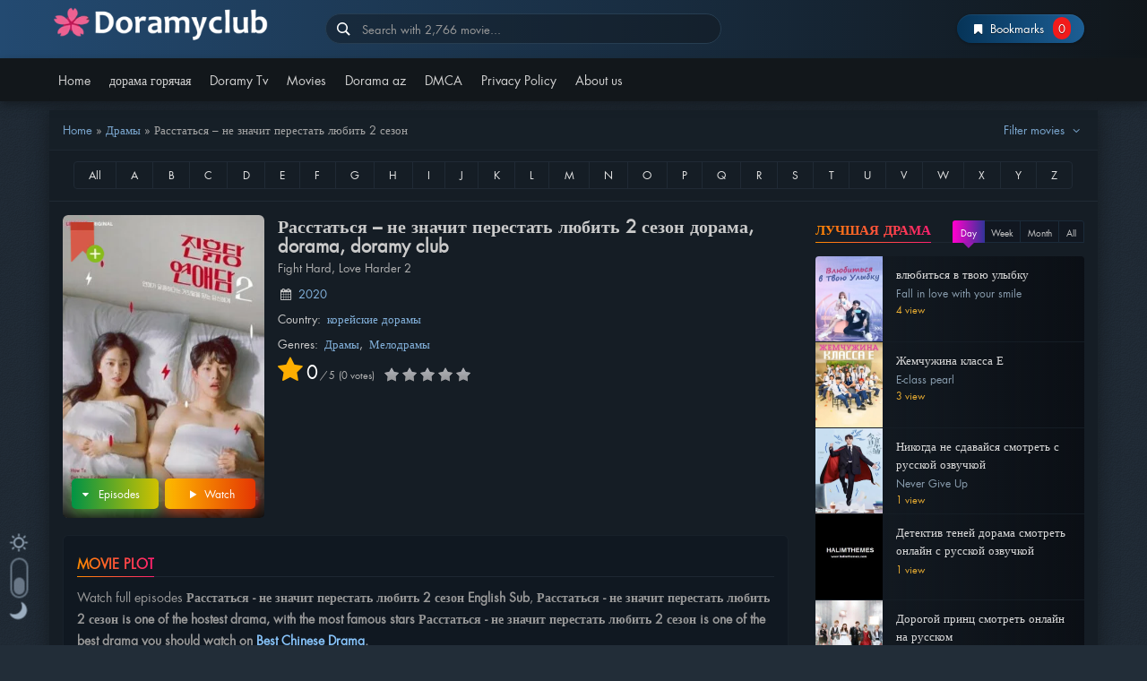

--- FILE ---
content_type: text/html; charset=UTF-8
request_url: https://doramyclub.art/%D1%80%D0%B0%D1%81%D1%81%D1%82%D0%B0%D1%82%D1%8C%D1%81%D1%8F-%D0%BD%D0%B5-%D0%B7%D0%BD%D0%B0%D1%87%D0%B8%D1%82-%D0%BF%D0%B5%D1%80%D0%B5%D1%81%D1%82%D0%B0%D1%82%D1%8C-%D0%BB%D1%8E%D0%B1%D0%B8%D1%82
body_size: 21518
content:
<!DOCTYPE html>
<html lang="en-US">
<head>
    <meta charset="utf-8" />
    <meta name="viewport" content="width=device-width, initial-scale=1">
    <meta name="theme-color" content="#234556">
    <meta name="msapplication-navbutton-color" content="#234556">
    <meta name="apple-mobile-web-app-status-bar-style" content="#234556">
	<meta name="627f28757ce3affb9577084ee6d817b6bad6b0bb" content="627f28757ce3affb9577084ee6d817b6bad6b0bb" />
	<meta name="monetag" content="1c551dd369dee2f2a59e1306ffb3333a">
	<meta name="6a97888e-site-verification" content="be039e6c58db81b144124ac5f472c59d">
	<!-- Yandex.Metrika counter -->
<script type="text/javascript" >
   (function(m,e,t,r,i,k,a){m[i]=m[i]||function(){(m[i].a=m[i].a||[]).push(arguments)};
   m[i].l=1*new Date();
   for (var j = 0; j < document.scripts.length; j++) {if (document.scripts[j].src === r) { return; }}
   k=e.createElement(t),a=e.getElementsByTagName(t)[0],k.async=1,k.src=r,a.parentNode.insertBefore(k,a)})
   (window, document, "script", "https://mc.yandex.ru/metrika/tag.js", "ym");

   ym(97693496, "init", {
        clickmap:true,
        trackLinks:true,
        accurateTrackBounce:true
   });
</script>
<noscript><div><img src="https://mc.yandex.ru/watch/97693496" style="position:absolute; left:-9999px;" alt="" /></div></noscript>	
<!-- /Yandex.Metrika counter -->
	<script type='text/javascript' src='//mommydignified.com/af/91/de/af91debc6a575ace54f11a1e3b7cee00.js'></script>
        <link rel="apple-touch-icon" sizes="152x152" href="" />
    <link rel="shortcut icon" href="/wp-content/uploads/2023/12/doramyclub-fav.png" type="image/x-icon" />
    <meta name='robots' content='index, follow, max-image-preview:large, max-snippet:-1, max-video-preview:-1' />
	<style>img:is([sizes="auto" i], [sizes^="auto," i]) { contain-intrinsic-size: 3000px 1500px }</style>
	
	<!-- This site is optimized with the Yoast SEO plugin v21.4 - https://yoast.com/wordpress/plugins/seo/ -->
	<title>Расстаться &#8211; не значит перестать любить 2 сезон дорама, dorama, doramy club</title>
	<meta name="description" content="Watch full episodes Расстаться - не значит перестать любить 2 сезон English Sub, Расстаться - не значит перестать любить 2 сезон is one of the hostest" />
	<link rel="canonical" href="https://doramyclub.art/расстаться-не-значит-перестать-любит" />
	<meta property="og:locale" content="en_US" />
	<meta property="og:type" content="video.movie" />
	<meta property="og:title" content="Расстаться - не значит перестать любить 2 сезон" />
	<meta property="og:description" content="Watch full episodes Расстаться - не значит перестать любить 2 сезон English Sub, Расстаться - не значит перестать любить 2 сезон is one of the hostest" />
	<meta property="og:url" content="https://doramyclub.art/расстаться-не-значит-перестать-любит" />
	<meta property="og:site_name" content="Doramy Club дорамы клуб - дорама тв, дорама лайф, дорама лайв 2025" />
	<meta property="article:published_time" content="2023-11-13T07:05:16+00:00" />
	<meta property="article:modified_time" content="2023-12-15T04:34:14+00:00" />
	<meta property="og:image" content="https://doramyclub.art/wp-content/uploads/2023/11/1587060023_rasstatsja-ne-znachit-perestat-ljubit-2-sezon.jpg" />
	<meta property="og:image:width" content="355" />
	<meta property="og:image:height" content="512" />
	<meta property="og:image:type" content="image/jpeg" />
	<meta name="author" content="dhnhon@gmail.com" />
	<meta name="twitter:card" content="summary_large_image" />
	<meta name="twitter:label1" content="Written by" />
	<meta name="twitter:data1" content="dhnhon@gmail.com" />
	<meta name="twitter:label2" content="Est. reading time" />
	<meta name="twitter:data2" content="2 minutes" />
	<script type="application/ld+json" class="yoast-schema-graph">{"@context":"https://schema.org","@graph":[{"@type":"WebPage","@id":"https://doramyclub.art/%d1%80%d0%b0%d1%81%d1%81%d1%82%d0%b0%d1%82%d1%8c%d1%81%d1%8f-%d0%bd%d0%b5-%d0%b7%d0%bd%d0%b0%d1%87%d0%b8%d1%82-%d0%bf%d0%b5%d1%80%d0%b5%d1%81%d1%82%d0%b0%d1%82%d1%8c-%d0%bb%d1%8e%d0%b1%d0%b8%d1%82","url":"https://doramyclub.art/%d1%80%d0%b0%d1%81%d1%81%d1%82%d0%b0%d1%82%d1%8c%d1%81%d1%8f-%d0%bd%d0%b5-%d0%b7%d0%bd%d0%b0%d1%87%d0%b8%d1%82-%d0%bf%d0%b5%d1%80%d0%b5%d1%81%d1%82%d0%b0%d1%82%d1%8c-%d0%bb%d1%8e%d0%b1%d0%b8%d1%82","name":"Расстаться - не значит перестать любить 2 сезон","isPartOf":{"@id":"https://doramyclub.art/#website"},"primaryImageOfPage":{"@id":"https://doramyclub.art/%d1%80%d0%b0%d1%81%d1%81%d1%82%d0%b0%d1%82%d1%8c%d1%81%d1%8f-%d0%bd%d0%b5-%d0%b7%d0%bd%d0%b0%d1%87%d0%b8%d1%82-%d0%bf%d0%b5%d1%80%d0%b5%d1%81%d1%82%d0%b0%d1%82%d1%8c-%d0%bb%d1%8e%d0%b1%d0%b8%d1%82#primaryimage"},"image":{"@id":"https://doramyclub.art/%d1%80%d0%b0%d1%81%d1%81%d1%82%d0%b0%d1%82%d1%8c%d1%81%d1%8f-%d0%bd%d0%b5-%d0%b7%d0%bd%d0%b0%d1%87%d0%b8%d1%82-%d0%bf%d0%b5%d1%80%d0%b5%d1%81%d1%82%d0%b0%d1%82%d1%8c-%d0%bb%d1%8e%d0%b1%d0%b8%d1%82#primaryimage"},"thumbnailUrl":"https://doramyclub.art/wp-content/uploads/2023/11/1587060023_rasstatsja-ne-znachit-perestat-ljubit-2-sezon.jpg","datePublished":"2023-11-13T07:05:16+00:00","dateModified":"2023-12-15T04:34:14+00:00","author":{"@id":"https://doramyclub.art/#/schema/person/d3c038e9e0e379fc5ca7e170b58b9824"},"description":"Watch full episodes Расстаться - не значит перестать любить 2 сезон English Sub, Расстаться - не значит перестать любить 2 сезон is one of the hostest","breadcrumb":{"@id":"https://doramyclub.art/%d1%80%d0%b0%d1%81%d1%81%d1%82%d0%b0%d1%82%d1%8c%d1%81%d1%8f-%d0%bd%d0%b5-%d0%b7%d0%bd%d0%b0%d1%87%d0%b8%d1%82-%d0%bf%d0%b5%d1%80%d0%b5%d1%81%d1%82%d0%b0%d1%82%d1%8c-%d0%bb%d1%8e%d0%b1%d0%b8%d1%82#breadcrumb"},"inLanguage":"en-US","potentialAction":[{"@type":"ReadAction","target":["https://doramyclub.art/%d1%80%d0%b0%d1%81%d1%81%d1%82%d0%b0%d1%82%d1%8c%d1%81%d1%8f-%d0%bd%d0%b5-%d0%b7%d0%bd%d0%b0%d1%87%d0%b8%d1%82-%d0%bf%d0%b5%d1%80%d0%b5%d1%81%d1%82%d0%b0%d1%82%d1%8c-%d0%bb%d1%8e%d0%b1%d0%b8%d1%82"]}]},{"@type":"ImageObject","inLanguage":"en-US","@id":"https://doramyclub.art/%d1%80%d0%b0%d1%81%d1%81%d1%82%d0%b0%d1%82%d1%8c%d1%81%d1%8f-%d0%bd%d0%b5-%d0%b7%d0%bd%d0%b0%d1%87%d0%b8%d1%82-%d0%bf%d0%b5%d1%80%d0%b5%d1%81%d1%82%d0%b0%d1%82%d1%8c-%d0%bb%d1%8e%d0%b1%d0%b8%d1%82#primaryimage","url":"https://doramyclub.art/wp-content/uploads/2023/11/1587060023_rasstatsja-ne-znachit-perestat-ljubit-2-sezon.jpg","contentUrl":"https://doramyclub.art/wp-content/uploads/2023/11/1587060023_rasstatsja-ne-znachit-perestat-ljubit-2-sezon.jpg","width":355,"height":512},{"@type":"BreadcrumbList","@id":"https://doramyclub.art/%d1%80%d0%b0%d1%81%d1%81%d1%82%d0%b0%d1%82%d1%8c%d1%81%d1%8f-%d0%bd%d0%b5-%d0%b7%d0%bd%d0%b0%d1%87%d0%b8%d1%82-%d0%bf%d0%b5%d1%80%d0%b5%d1%81%d1%82%d0%b0%d1%82%d1%8c-%d0%bb%d1%8e%d0%b1%d0%b8%d1%82#breadcrumb","itemListElement":[{"@type":"ListItem","position":1,"name":"Home","item":"https://doramyclub.art/"},{"@type":"ListItem","position":2,"name":"Драмы","item":"https://doramyclub.art/{4a668940fc9995c9c3055e327c414f4ef7c5ee4d1b8044e0af74466a5025f240}d0{4a668940fc9995c9c3055e327c414f4ef7c5ee4d1b8044e0af74466a5025f240}b4{4a668940fc9995c9c3055e327c414f4ef7c5ee4d1b8044e0af74466a5025f24"},{"@type":"ListItem","position":3,"name":"Расстаться &#8211; не значит перестать любить 2 сезон"}]},{"@type":"WebSite","@id":"https://doramyclub.art/#website","url":"https://doramyclub.art/","name":"Doramy Club дорамы клуб - дорама тв, дорама лайф, дорама лайв 2025","description":"","potentialAction":[{"@type":"SearchAction","target":{"@type":"EntryPoint","urlTemplate":"https://doramyclub.art/?s={search_term_string}"},"query-input":"required name=search_term_string"}],"inLanguage":"en-US"},{"@type":"Person","@id":"https://doramyclub.art/#/schema/person/d3c038e9e0e379fc5ca7e170b58b9824","name":"dhnhon@gmail.com","image":{"@type":"ImageObject","inLanguage":"en-US","@id":"https://doramyclub.art/#/schema/person/image/","url":"https://secure.gravatar.com/avatar/0145ef8e2c313a551b474435bff331c71331a1273a05fff8426740b2d8e4415f?s=96&d=mm&r=g","contentUrl":"https://secure.gravatar.com/avatar/0145ef8e2c313a551b474435bff331c71331a1273a05fff8426740b2d8e4415f?s=96&d=mm&r=g","caption":"dhnhon@gmail.com"},"sameAs":["https://doramyclub.art"],"url":"https://doramyclub.art/author/dhnhongmail-com"}]}</script>
	<!-- / Yoast SEO plugin. -->


<meta name="description" content="Watch full episodes Расстаться - не значит перестать любить 2 сезон English Sub, Расстаться - не значит " />
<meta name="csrf-token" content="MTc2ODkzMTc3NkFLMUo3TEZOOEpETkJORUs2TDNKM003TElLRkxCSg==">
<link rel='stylesheet' id='bootstrap-css' href='https://doramyclub.art/wp-content/themes/linhminazmovies/assets/css/bootstrap.min.css?ver=6.8.3' media='all' />
<link rel='stylesheet' id='halimmovies-style-css' href='https://doramyclub.art/wp-content/themes/linhminazmovies-child/style.css?ver=6.8.3' media='all' />
<style id='classic-theme-styles-inline-css'>
/*! This file is auto-generated */
.wp-block-button__link{color:#fff;background-color:#32373c;border-radius:9999px;box-shadow:none;text-decoration:none;padding:calc(.667em + 2px) calc(1.333em + 2px);font-size:1.125em}.wp-block-file__button{background:#32373c;color:#fff;text-decoration:none}
</style>
<style id='global-styles-inline-css'>
:root{--wp--preset--aspect-ratio--square: 1;--wp--preset--aspect-ratio--4-3: 4/3;--wp--preset--aspect-ratio--3-4: 3/4;--wp--preset--aspect-ratio--3-2: 3/2;--wp--preset--aspect-ratio--2-3: 2/3;--wp--preset--aspect-ratio--16-9: 16/9;--wp--preset--aspect-ratio--9-16: 9/16;--wp--preset--color--black: #000000;--wp--preset--color--cyan-bluish-gray: #abb8c3;--wp--preset--color--white: #ffffff;--wp--preset--color--pale-pink: #f78da7;--wp--preset--color--vivid-red: #cf2e2e;--wp--preset--color--luminous-vivid-orange: #ff6900;--wp--preset--color--luminous-vivid-amber: #fcb900;--wp--preset--color--light-green-cyan: #7bdcb5;--wp--preset--color--vivid-green-cyan: #00d084;--wp--preset--color--pale-cyan-blue: #8ed1fc;--wp--preset--color--vivid-cyan-blue: #0693e3;--wp--preset--color--vivid-purple: #9b51e0;--wp--preset--gradient--vivid-cyan-blue-to-vivid-purple: linear-gradient(135deg,rgba(6,147,227,1) 0%,rgb(155,81,224) 100%);--wp--preset--gradient--light-green-cyan-to-vivid-green-cyan: linear-gradient(135deg,rgb(122,220,180) 0%,rgb(0,208,130) 100%);--wp--preset--gradient--luminous-vivid-amber-to-luminous-vivid-orange: linear-gradient(135deg,rgba(252,185,0,1) 0%,rgba(255,105,0,1) 100%);--wp--preset--gradient--luminous-vivid-orange-to-vivid-red: linear-gradient(135deg,rgba(255,105,0,1) 0%,rgb(207,46,46) 100%);--wp--preset--gradient--very-light-gray-to-cyan-bluish-gray: linear-gradient(135deg,rgb(238,238,238) 0%,rgb(169,184,195) 100%);--wp--preset--gradient--cool-to-warm-spectrum: linear-gradient(135deg,rgb(74,234,220) 0%,rgb(151,120,209) 20%,rgb(207,42,186) 40%,rgb(238,44,130) 60%,rgb(251,105,98) 80%,rgb(254,248,76) 100%);--wp--preset--gradient--blush-light-purple: linear-gradient(135deg,rgb(255,206,236) 0%,rgb(152,150,240) 100%);--wp--preset--gradient--blush-bordeaux: linear-gradient(135deg,rgb(254,205,165) 0%,rgb(254,45,45) 50%,rgb(107,0,62) 100%);--wp--preset--gradient--luminous-dusk: linear-gradient(135deg,rgb(255,203,112) 0%,rgb(199,81,192) 50%,rgb(65,88,208) 100%);--wp--preset--gradient--pale-ocean: linear-gradient(135deg,rgb(255,245,203) 0%,rgb(182,227,212) 50%,rgb(51,167,181) 100%);--wp--preset--gradient--electric-grass: linear-gradient(135deg,rgb(202,248,128) 0%,rgb(113,206,126) 100%);--wp--preset--gradient--midnight: linear-gradient(135deg,rgb(2,3,129) 0%,rgb(40,116,252) 100%);--wp--preset--font-size--small: 13px;--wp--preset--font-size--medium: 20px;--wp--preset--font-size--large: 36px;--wp--preset--font-size--x-large: 42px;--wp--preset--spacing--20: 0.44rem;--wp--preset--spacing--30: 0.67rem;--wp--preset--spacing--40: 1rem;--wp--preset--spacing--50: 1.5rem;--wp--preset--spacing--60: 2.25rem;--wp--preset--spacing--70: 3.38rem;--wp--preset--spacing--80: 5.06rem;--wp--preset--shadow--natural: 6px 6px 9px rgba(0, 0, 0, 0.2);--wp--preset--shadow--deep: 12px 12px 50px rgba(0, 0, 0, 0.4);--wp--preset--shadow--sharp: 6px 6px 0px rgba(0, 0, 0, 0.2);--wp--preset--shadow--outlined: 6px 6px 0px -3px rgba(255, 255, 255, 1), 6px 6px rgba(0, 0, 0, 1);--wp--preset--shadow--crisp: 6px 6px 0px rgba(0, 0, 0, 1);}:where(.is-layout-flex){gap: 0.5em;}:where(.is-layout-grid){gap: 0.5em;}body .is-layout-flex{display: flex;}.is-layout-flex{flex-wrap: wrap;align-items: center;}.is-layout-flex > :is(*, div){margin: 0;}body .is-layout-grid{display: grid;}.is-layout-grid > :is(*, div){margin: 0;}:where(.wp-block-columns.is-layout-flex){gap: 2em;}:where(.wp-block-columns.is-layout-grid){gap: 2em;}:where(.wp-block-post-template.is-layout-flex){gap: 1.25em;}:where(.wp-block-post-template.is-layout-grid){gap: 1.25em;}.has-black-color{color: var(--wp--preset--color--black) !important;}.has-cyan-bluish-gray-color{color: var(--wp--preset--color--cyan-bluish-gray) !important;}.has-white-color{color: var(--wp--preset--color--white) !important;}.has-pale-pink-color{color: var(--wp--preset--color--pale-pink) !important;}.has-vivid-red-color{color: var(--wp--preset--color--vivid-red) !important;}.has-luminous-vivid-orange-color{color: var(--wp--preset--color--luminous-vivid-orange) !important;}.has-luminous-vivid-amber-color{color: var(--wp--preset--color--luminous-vivid-amber) !important;}.has-light-green-cyan-color{color: var(--wp--preset--color--light-green-cyan) !important;}.has-vivid-green-cyan-color{color: var(--wp--preset--color--vivid-green-cyan) !important;}.has-pale-cyan-blue-color{color: var(--wp--preset--color--pale-cyan-blue) !important;}.has-vivid-cyan-blue-color{color: var(--wp--preset--color--vivid-cyan-blue) !important;}.has-vivid-purple-color{color: var(--wp--preset--color--vivid-purple) !important;}.has-black-background-color{background-color: var(--wp--preset--color--black) !important;}.has-cyan-bluish-gray-background-color{background-color: var(--wp--preset--color--cyan-bluish-gray) !important;}.has-white-background-color{background-color: var(--wp--preset--color--white) !important;}.has-pale-pink-background-color{background-color: var(--wp--preset--color--pale-pink) !important;}.has-vivid-red-background-color{background-color: var(--wp--preset--color--vivid-red) !important;}.has-luminous-vivid-orange-background-color{background-color: var(--wp--preset--color--luminous-vivid-orange) !important;}.has-luminous-vivid-amber-background-color{background-color: var(--wp--preset--color--luminous-vivid-amber) !important;}.has-light-green-cyan-background-color{background-color: var(--wp--preset--color--light-green-cyan) !important;}.has-vivid-green-cyan-background-color{background-color: var(--wp--preset--color--vivid-green-cyan) !important;}.has-pale-cyan-blue-background-color{background-color: var(--wp--preset--color--pale-cyan-blue) !important;}.has-vivid-cyan-blue-background-color{background-color: var(--wp--preset--color--vivid-cyan-blue) !important;}.has-vivid-purple-background-color{background-color: var(--wp--preset--color--vivid-purple) !important;}.has-black-border-color{border-color: var(--wp--preset--color--black) !important;}.has-cyan-bluish-gray-border-color{border-color: var(--wp--preset--color--cyan-bluish-gray) !important;}.has-white-border-color{border-color: var(--wp--preset--color--white) !important;}.has-pale-pink-border-color{border-color: var(--wp--preset--color--pale-pink) !important;}.has-vivid-red-border-color{border-color: var(--wp--preset--color--vivid-red) !important;}.has-luminous-vivid-orange-border-color{border-color: var(--wp--preset--color--luminous-vivid-orange) !important;}.has-luminous-vivid-amber-border-color{border-color: var(--wp--preset--color--luminous-vivid-amber) !important;}.has-light-green-cyan-border-color{border-color: var(--wp--preset--color--light-green-cyan) !important;}.has-vivid-green-cyan-border-color{border-color: var(--wp--preset--color--vivid-green-cyan) !important;}.has-pale-cyan-blue-border-color{border-color: var(--wp--preset--color--pale-cyan-blue) !important;}.has-vivid-cyan-blue-border-color{border-color: var(--wp--preset--color--vivid-cyan-blue) !important;}.has-vivid-purple-border-color{border-color: var(--wp--preset--color--vivid-purple) !important;}.has-vivid-cyan-blue-to-vivid-purple-gradient-background{background: var(--wp--preset--gradient--vivid-cyan-blue-to-vivid-purple) !important;}.has-light-green-cyan-to-vivid-green-cyan-gradient-background{background: var(--wp--preset--gradient--light-green-cyan-to-vivid-green-cyan) !important;}.has-luminous-vivid-amber-to-luminous-vivid-orange-gradient-background{background: var(--wp--preset--gradient--luminous-vivid-amber-to-luminous-vivid-orange) !important;}.has-luminous-vivid-orange-to-vivid-red-gradient-background{background: var(--wp--preset--gradient--luminous-vivid-orange-to-vivid-red) !important;}.has-very-light-gray-to-cyan-bluish-gray-gradient-background{background: var(--wp--preset--gradient--very-light-gray-to-cyan-bluish-gray) !important;}.has-cool-to-warm-spectrum-gradient-background{background: var(--wp--preset--gradient--cool-to-warm-spectrum) !important;}.has-blush-light-purple-gradient-background{background: var(--wp--preset--gradient--blush-light-purple) !important;}.has-blush-bordeaux-gradient-background{background: var(--wp--preset--gradient--blush-bordeaux) !important;}.has-luminous-dusk-gradient-background{background: var(--wp--preset--gradient--luminous-dusk) !important;}.has-pale-ocean-gradient-background{background: var(--wp--preset--gradient--pale-ocean) !important;}.has-electric-grass-gradient-background{background: var(--wp--preset--gradient--electric-grass) !important;}.has-midnight-gradient-background{background: var(--wp--preset--gradient--midnight) !important;}.has-small-font-size{font-size: var(--wp--preset--font-size--small) !important;}.has-medium-font-size{font-size: var(--wp--preset--font-size--medium) !important;}.has-large-font-size{font-size: var(--wp--preset--font-size--large) !important;}.has-x-large-font-size{font-size: var(--wp--preset--font-size--x-large) !important;}
:where(.wp-block-post-template.is-layout-flex){gap: 1.25em;}:where(.wp-block-post-template.is-layout-grid){gap: 1.25em;}
:where(.wp-block-columns.is-layout-flex){gap: 2em;}:where(.wp-block-columns.is-layout-grid){gap: 2em;}
:root :where(.wp-block-pullquote){font-size: 1.5em;line-height: 1.6;}
</style>
<link rel='stylesheet' id='halimmovie-style-css' href='https://doramyclub.art/wp-content/themes/linhminazmovies/style.css?ver=6.8.3' media='all' />
<link rel='stylesheet' id='halimmovie-child-style-css' href='https://doramyclub.art/wp-content/themes/linhminazmovies-child/style.css?ver=6.8.3' media='all' />
<script src="https://doramyclub.art/wp-includes/js/jquery/jquery.min.js?ver=3.7.1" id="jquery-core-js"></script>
<link rel="https://api.w.org/" href="https://doramyclub.art/wp-json/" /><link rel="alternate" title="JSON" type="application/json" href="https://doramyclub.art/wp-json/wp/v2/posts/1702" /><link rel='shortlink' href='https://doramyclub.art/?p=1702' />
    <style>
                /*style 1*/
        .halim-post-title-box {
            position: relative;
            padding: 50px 0 0!important;
            text-align: center!important;
            background: #202a34!important;
        }
        .halim-post-title.title-2-line {
            top: 6px;
        }
        .halim-post-title > h2 {
            color: #e6920e;
        }
        .grid-item figure, .grid-item img {
            border-bottom-right-radius: 0;
            border-bottom-left-radius: 0;
        }

            </style>
    <style id="halim-custom-css"></style>
		<script type="application/ld+json">{"@context":"http://schema.org","@type":"Movie","name":"Расстаться &#8211; не значит перестать любить 2 сезон дорама, dorama, doramy club","dateModified":"2023-12-15T04:34:14+00:00","dateCreated":"2023-11-13T07:05:16+00:00","url":"https://doramyclub.art/%D1%80%D0%B0%D1%81%D1%81%D1%82%D0%B0%D1%82%D1%8C%D1%81%D1%8F-%D0%BD%D0%B5-%D0%B7%D0%BD%D0%B0%D1%87%D0%B8%D1%82-%D0%BF%D0%B5%D1%80%D0%B5%D1%81%D1%82%D0%B0%D1%82%D1%8C-%D0%BB%D1%8E%D0%B1%D0%B8%D1%82","datePublished":"2023-11-13T07:05:16+00:00","aggregateRating":{"@type":"AggregateRating","bestRating":"5","worstRating":"2","ratingValue":5,"reviewCount":3},"image":"https://doramyclub.art/wp-content/uploads/2023/11/1587060023_rasstatsja-ne-znachit-perestat-ljubit-2-sezon-300x450.jpg","director":"HaLim"}</script>
		        <style>#header .site-title {background: url(https://doramyclub.art/wp-content/uploads/2023/12/doramyclub.png) no-repeat top left;background-size: contain;text-indent: -9999px;}</style>
    </head>
<body class="wp-singular post-template-default single single-post postid-1702 single-format-standard wp-embed-responsive wp-theme-linhminazmovies wp-child-theme-linhminazmovies-child halimmovie-version-5.5.4 halimthemes halimmovies" data-masonry="" data-nonce="07a04c6ad0">
    <header id="header">
        <div class="container">
            <div class="row" id="headwrap">
                <div class="col-md-3 col-sm-6 slogan">
                                            <p class="site-title"><a href="https://doramyclub.art/" rel="home">Doramy Club дорамы клуб &#8211; дорама тв, дорама лайф, дорама лайв 2025</a></p>
                                    </div>

                <div class="col-md-5 col-sm-6 halim-search-form hidden-xs">
                    <div class="header-nav">
                        <div class="col-xs-12">
                            <form id="search-form-pc" name="halimForm" role="search" action="https://doramyclub.art/" method="GET">
                                <div class="form-group">
                                    <div class="input-group col-xs-12">
                                        <input id="search" type="text" name="s" value="" class="form-control" data-toggle="tooltip" data-placement="bottom" data-original-title="Press Enter to search" placeholder="Search with 2,766 movie..." autocomplete="off" required>
                                        <i class="animate-spin hl-spin4 hidden"></i>
                                    </div>
                                </div>
                            </form>
                            <ul class="ui-autocomplete ajax-results hidden"></ul>
                        </div>
                    </div>
                </div>
                <div class="col-md-4 hidden-xs">
                    <div id="get-bookmark" class="box-shadow"><i class="hl-bookmark"></i><span> Bookmarks</span><span class="count">0</span></div>
                                        <div id="bookmark-list" class="hidden bookmark-list-on-pc"><ul style="margin: 0;"></ul></div>
                </div>

            </div>
        </div>
    </header>
    <div class="navbar-container">
        <div class="container">
            <nav class="navbar halim-navbar main-navigation" role="navigation" data-dropdown-hover="1">
                <div class="navbar-header">
                    <button type="button" class="navbar-toggle collapsed pull-left" data-toggle="collapse" data-target="#halim" aria-expanded="false">
                        <span class="sr-only">Menu</span>
                        <span class="icon-bar"></span>
                        <span class="icon-bar"></span>
                        <span class="icon-bar"></span>
                    </button>

                    <button type="button" class="navbar-toggle collapsed pull-right" data-toggle="collapse" data-target="#user-info" aria-expanded="false">
                        <span class="hl-dot-3 rotate" aria-hidden="true"></span>
                    </button>
                    <button type="button" class="navbar-toggle collapsed pull-right expand-search-form" data-toggle="collapse" data-target="#search-form" aria-expanded="false">
                        <span class="hl-search" aria-hidden="true"></span>
                    </button>
                    <button type="button" class="navbar-toggle collapsed pull-right get-bookmark-on-mobile">
                        <i class="hl-bookmark" aria-hidden="true"></i>
                        <span class="count">0</span>
                    </button>
                </div>
                <div class="collapse navbar-collapse" id="halim">
                    <div class="menu-main-menu-container"><ul id="menu-main-menu" class="nav navbar-nav navbar-left"><li><a title="Home" href="/">Home</a></li>
<li><a title="дорама горячая" href="https://doramyclub.art/most-viewed">дорама горячая</a></li>
<li><a title="Doramy Tv" href="https://doramyclub.art/last-update">Doramy Tv</a></li>
<li><a title="Movies" href="https://doramyclub.art/movies">Movies</a></li>
<li><a title="Dorama az" href="https://doramyclub.art/az-list">Dorama az</a></li>
<li><a title="DMCA" href="https://doramyclub.art/dmca">DMCA</a></li>
<li><a title="Privacy Policy" href="https://doramyclub.art/privacy-policy">Privacy Policy</a></li>
<li><a title="About us" href="https://doramyclub.art/about">About us</a></li>
</ul></div>                </div>
                <!-- /.navbar-collapse -->
            </nav>
            <div class="collapse navbar-collapse" id="search-form">
                <div id="mobile-search-form" class="halim-search-form"></div>
            </div>
            <div class="collapse navbar-collapse" id="user-info">
                <div id="mobile-user-login"></div>
            </div>
        </div>
    </div>
<!-- /header -->
<div class="container">
        <div class="a--d-wrapper" style="text-align: center; margin: 10px 0;">
        <script type="text/javascript">
	atOptions = {
		'key' : '504c51ecc41f756056f4b8c1dfc1be39',
		'format' : 'iframe',
		'height' : 90,
		'width' : 728,
		'params' : {}
	};
</script>
<script type="text/javascript" src="//existencepawstest.com/504c51ecc41f756056f4b8c1dfc1be39/invoke.js"></script>    </div>
        <div class="row fullwith-slider">
            </div>
</div>
<div class="container-fluid halim-full-player hidden halim-centered">
    <div id="halim-full-player" class="container col-md-offset-2s col-md-8"></div>
</div>
<div class="container">
    <div class="row container" id="wrapper">
        <div class="halim-panel-filter">
    <div class="panel-heading">
        <div class="row">
            <div class="col-xs-8 hidden-xs">
                <div class="yoast_breadcrumb"><span><span><a href="https://doramyclub.art/">Home</a></span> » <span><a href="https://doramyclub.art/4a668940fc9995c9c3055e327c414f4ef7c5ee4d1b8044e0af74466a5025f240d04a668940fc9995c9c3055e327c414f4ef7c5ee4d1b8044e0af74466a5025f240b44a668940fc9995c9c3055e327c414f4ef7c5ee4d1b8044e0af74466a5025f24">Драмы</a></span> » <span class="breadcrumb_last" aria-current="page">Расстаться &#8211; не значит перестать любить 2 сезон</span></span></div>            </div>
                        <div class="col-xs-4 text-right">
                <a href="javascript:;" id="expand-ajax-filter">Filter movies <i id="ajax-filter-icon" class="hl-angle-down"></i></a>
            </div>
                <div id="alphabet-filter" style="float: right;display: inline-block;margin-right: 25px;"></div>
        </div>
    </div>
	<div id="ajax-filter" class="panel-collapse collapse" aria-expanded="true" role="menu">
        <div class="ajax"></div>
    </div>
</div><!-- end panel-default -->

        
<div class="text-center letter-filter" id="letter-filter">
 <span class="toggle-pagination"><i class="hl-menu"></i> A-Z list</span>
  <ul class="pagination list-letter pagination-lg">
	<li><span data-href="https://doramyclub.art/az-list/0" class="" data-text="All"></span></li>
	<li><span data-href="https://doramyclub.art/az-list/A" class="letter-item " data-text="A"></span></li><li><span data-href="https://doramyclub.art/az-list/B" class="letter-item " data-text="B"></span></li><li><span data-href="https://doramyclub.art/az-list/C" class="letter-item " data-text="C"></span></li><li><span data-href="https://doramyclub.art/az-list/D" class="letter-item " data-text="D"></span></li><li><span data-href="https://doramyclub.art/az-list/E" class="letter-item " data-text="E"></span></li><li><span data-href="https://doramyclub.art/az-list/F" class="letter-item " data-text="F"></span></li><li><span data-href="https://doramyclub.art/az-list/G" class="letter-item " data-text="G"></span></li><li><span data-href="https://doramyclub.art/az-list/H" class="letter-item " data-text="H"></span></li><li><span data-href="https://doramyclub.art/az-list/I" class="letter-item " data-text="I"></span></li><li><span data-href="https://doramyclub.art/az-list/J" class="letter-item " data-text="J"></span></li><li><span data-href="https://doramyclub.art/az-list/K" class="letter-item " data-text="K"></span></li><li><span data-href="https://doramyclub.art/az-list/L" class="letter-item " data-text="L"></span></li><li><span data-href="https://doramyclub.art/az-list/M" class="letter-item " data-text="M"></span></li><li><span data-href="https://doramyclub.art/az-list/N" class="letter-item " data-text="N"></span></li><li><span data-href="https://doramyclub.art/az-list/O" class="letter-item " data-text="O"></span></li><li><span data-href="https://doramyclub.art/az-list/P" class="letter-item " data-text="P"></span></li><li><span data-href="https://doramyclub.art/az-list/Q" class="letter-item " data-text="Q"></span></li><li><span data-href="https://doramyclub.art/az-list/R" class="letter-item " data-text="R"></span></li><li><span data-href="https://doramyclub.art/az-list/S" class="letter-item " data-text="S"></span></li><li><span data-href="https://doramyclub.art/az-list/T" class="letter-item " data-text="T"></span></li><li><span data-href="https://doramyclub.art/az-list/U" class="letter-item " data-text="U"></span></li><li><span data-href="https://doramyclub.art/az-list/V" class="letter-item " data-text="V"></span></li><li><span data-href="https://doramyclub.art/az-list/W" class="letter-item " data-text="W"></span></li><li><span data-href="https://doramyclub.art/az-list/X" class="letter-item " data-text="X"></span></li><li><span data-href="https://doramyclub.art/az-list/Y" class="letter-item " data-text="Y"></span></li><li><span data-href="https://doramyclub.art/az-list/Z" class="letter-item " data-text="Z"></span></li>  </ul>
</div>
<div class="clearfix"></div>
<main id="main-contents" class="col-xs-12 col-sm-12 col-md-8">
    <section id="content">
        <div class="clearfix wrap-content">
	        <script>var halim_cfg = {"act":"","post_url":"https:\/\/doramyclub.art\/watch-%d1%80%d0%b0%d1%81%d1%81%d1%82%d0%b0%d1%82%d1%8c%d1%81%d1%8f-%d0%bd%d0%b5-%d0%b7%d0%bd%d0%b0%d1%87%d0%b8%d1%82-%d0%bf%d0%b5%d1%80%d0%b5%d1%81%d1%82%d0%b0%d1%82%d1%8c-%d0%bb%d1%8e%d0%b1%d0%b8%d1%82","ajax_url":"https:\/\/doramyclub.art\/wp-content\/themes\/linhminazmovies\/halim-ajax.php","player_url":"https:\/\/doramyclub.art\/wp-content\/themes\/linhminazmovies\/player.php","loading_img":"https:\/\/doramyclub.art\/wp-content\/themes\/linhminazmovies\/assets\/images\/ajax-loader.gif","eps_slug":"ep","server_slug":"server","type_slug":"slug-1","post_title":"Расстаться - не значит перестать любить 2 сезон","post_id":1702,"episode_slug":"ep-4","server":"1","custom_var":"","player_error_detect":"display_modal","paging_episode":"false","episode_display":"show_list_eps","episode_nav_num":100,"auto_reset_cache":null,"resume_playback":true,"resume_text":"Automatically resumes your videos from where you played them last at","resume_text_2":"Playback from the beginning?","playback":"Playback","continue_watching":"Continue watching","player_reload":"Reload Player","jw_error_msg_0":"We are unable to find the video you are looking for. There could be several reasons for this, for example it got removed by the owner!","jw_error_msg_1":"This video file cannot be played.","jw_error_msg_2":"To continue watching, please click on the \"Reload Player\" button","jw_error_msg_3":"or click on the buttons below","light_on":"Light On","light_off":"Light Off","expand":"Expand","collapse":"Collapse","player_loading":"Loading player, please wait...","player_autonext":"Autoplay next episode, please wait...","is_adult":"","adult_title":"Adult Content Warning!","adult_content":"This site contains content intended for individuals 18\/21 years of age or older as determined by the local and national laws of the region in which you reside. If you are not yet 18+, leave this website immediately. By entering this website, you agree that you are at least 18 years of age or older. You will not redistribute this material to anyone, nor will you permit any minor to view this material.","show_only_once":"Don't show again","exit_btn":"EXIT","is_18plus":"18+ ENTER"}</script>
        	    <div class="halim-movie-wrapper tpl-2">
        <div class="movie_info col-xs-12">
            <div class="movie-poster col-md-4">
                <img class="movie-thumb" src="https://doramyclub.art/wp-content/uploads/2023/11/1587060023_rasstatsja-ne-znachit-perestat-ljubit-2-sezon-300x450.jpg" alt="Расстаться &#8211; не значит перестать любить 2 сезон">
                 
                <div id="bookmark" data-toggle="tooltip" data-placement="right" data-original-title="Add to favorite" class="halim_bookmark bookmark-img-animation primary_ribbon" data-post_id="1702" data-thumbnail="https://doramyclub.art/wp-content/uploads/2023/11/1587060023_rasstatsja-ne-znachit-perestat-ljubit-2-sezon-300x450.jpg" data-href="https://doramyclub.art/%d1%80%d0%b0%d1%81%d1%81%d1%82%d0%b0%d1%82%d1%8c%d1%81%d1%8f-%d0%bd%d0%b5-%d0%b7%d0%bd%d0%b0%d1%87%d0%b8%d1%82-%d0%bf%d0%b5%d1%80%d0%b5%d1%81%d1%82%d0%b0%d1%82%d1%8c-%d0%bb%d1%8e%d0%b1%d0%b8%d1%82" data-title="Расстаться - не значит перестать любить 2 сезон" data-date="2023-11-13"><div class="xhalim-pulse-ring"></div></div>

                                    <div class="halim-watch-box">
                        <a href="https://doramyclub.art/watch-%d1%80%d0%b0%d1%81%d1%81%d1%82%d0%b0%d1%82%d1%8c%d1%81%d1%8f-%d0%bd%d0%b5-%d0%b7%d0%bd%d0%b0%d1%87%d0%b8%d1%82-%d0%bf%d0%b5%d1%80%d0%b5%d1%81%d1%82%d0%b0%d1%82%d1%8c-%d0%bb%d1%8e%d0%b1%d0%b8%d1%82/ep-4-sv1.html" class="btn btn-sm btn-danger watch-movie visible-xs-blockx"><i class="hl-play"></i> Watch</a>
                        <span class="btn btn-sm btn-success quick-eps" data-toggle="collapse" href="#collapseEps" aria-expanded="false" aria-controls="collapseEps"><i class="hl-sort-down"></i> Episodes</span>
                    </div>
                
            </div>
                        <div class="film-poster col-md-8">
                <div class="movie-detail">
                    <h1 class="entry-title">Расстаться &#8211; не значит перестать любить 2 сезон дорама, dorama, doramy club</h1>
                    <p class="org_title">Fight Hard, Love Harder 2</p>
                        <p class="released">
                            <span class="released"><i class="hl-calendar"></i> <a href="https://doramyclub.art/release/2020" rel="tag">2020</a></span>                                                                                </p>

                        
                                        <p class="actors">Country: <a href="https://doramyclub.art/country/%d0%ba%d0%be%d1%80%d0%b5%d0%b9%d1%81%d0%ba%d0%b8%d0%b5-%d0%b4%d0%be%d1%80%d0%b0%d0%bc%d1%8b" title="корейские дорамы">корейские дорамы</a></p>
                                                            
                    <p class="category">Genres: <a href="https://doramyclub.art/4a668940fc9995c9c3055e327c414f4ef7c5ee4d1b8044e0af74466a5025f240d04a668940fc9995c9c3055e327c414f4ef7c5ee4d1b8044e0af74466a5025f240b44a668940fc9995c9c3055e327c414f4ef7c5ee4d1b8044e0af74466a5025f24" rel="category tag">Драмы</a>, <a href="https://doramyclub.art/0758429a2d0da04ea33f400318312aa29e17b789f5af83239588a43bcd75ab9fd00758429a2d0da04ea33f400318312aa29e17b789f5af83239588a43bcd75ab9fbc0758429a2d0da04ea33f400318312aa29e17b789f5af83239588a43bcd75ab9" rel="category tag">Мелодрамы</a></p>

                    <div class="ratings_wrapper single-info">
                        	    <div class="halim_imdbrating taq-score">
	    	<span class="score">0</span><i>/</i>
	    	<span class="max-ratings">5</span>
	    	<span class="total_votes">0</span><span class="vote-txt"> votes</span>
	    </div>
	    <div class="rate-this">
	        <div data-rate="0" data-id="1702" class="user-rate user-rate-active">
				<span class="user-rate-image post-large-rate stars-large">
					<span style="width: 0%"></span>
				</span>
			</div>
	    </div>
		                    </div>
                </div>
            </div>
        </div>
    </div>

    <div class="clearfix"></div>
    <div id="halim_trailer"></div>

    <div class="collapse " id="collapseEps">
        <div class="text-center halim-ajax-list-server"><div id="halim-ajax-list-server"><script>var svlists = [];</script></div></div><div id="halim-list-server" class="list-eps-ajax"><div class="halim-server show_all_eps" data-episode-nav=""><span class="halim-server-name"><span class="hl-server"></span> RU 1</span><ul id="listsv-1" class="halim-list-eps"><li class="halim-episode halim-episode-1-ep-4"><a href="https://doramyclub.art/watch-%d1%80%d0%b0%d1%81%d1%81%d1%82%d0%b0%d1%82%d1%8c%d1%81%d1%8f-%d0%bd%d0%b5-%d0%b7%d0%bd%d0%b0%d1%87%d0%b8%d1%82-%d0%bf%d0%b5%d1%80%d0%b5%d1%81%d1%82%d0%b0%d1%82%d1%8c-%d0%bb%d1%8e%d0%b1%d0%b8%d1%82/ep-4-sv1.html" title="EP 4"><span class="halim-info-1-ep-4 box-shadow halim-btn" data-post-id="1702" data-server="1"  data-episode-slug="ep-4" data-position="last" data-embed="1">EP 4</span></a></li><li class="halim-episode halim-episode-1-ep-3"><a href="https://doramyclub.art/watch-%d1%80%d0%b0%d1%81%d1%81%d1%82%d0%b0%d1%82%d1%8c%d1%81%d1%8f-%d0%bd%d0%b5-%d0%b7%d0%bd%d0%b0%d1%87%d0%b8%d1%82-%d0%bf%d0%b5%d1%80%d0%b5%d1%81%d1%82%d0%b0%d1%82%d1%8c-%d0%bb%d1%8e%d0%b1%d0%b8%d1%82/ep-3-sv1.html" title="EP 3"><span class="halim-info-1-ep-3 box-shadow halim-btn" data-post-id="1702" data-server="1"  data-episode-slug="ep-3" data-position="" data-embed="1">EP 3</span></a></li><li class="halim-episode halim-episode-1-ep-2"><a href="https://doramyclub.art/watch-%d1%80%d0%b0%d1%81%d1%81%d1%82%d0%b0%d1%82%d1%8c%d1%81%d1%8f-%d0%bd%d0%b5-%d0%b7%d0%bd%d0%b0%d1%87%d0%b8%d1%82-%d0%bf%d0%b5%d1%80%d0%b5%d1%81%d1%82%d0%b0%d1%82%d1%8c-%d0%bb%d1%8e%d0%b1%d0%b8%d1%82/ep-2-sv1.html" title="EP 2"><span class="halim-info-1-ep-2 box-shadow halim-btn" data-post-id="1702" data-server="1"  data-episode-slug="ep-2" data-position="" data-embed="1">EP 2</span></a></li><li class="halim-episode halim-episode-1-ep-1"><a href="https://doramyclub.art/watch-%d1%80%d0%b0%d1%81%d1%81%d1%82%d0%b0%d1%82%d1%8c%d1%81%d1%8f-%d0%bd%d0%b5-%d0%b7%d0%bd%d0%b0%d1%87%d0%b8%d1%82-%d0%bf%d0%b5%d1%80%d0%b5%d1%81%d1%82%d0%b0%d1%82%d1%8c-%d0%bb%d1%8e%d0%b1%d0%b8%d1%82/ep-1-sv1.html" title="EP 1"><span class="halim-info-1-ep-1 box-shadow halim-btn" data-post-id="1702" data-server="1"  data-episode-slug="ep-1" data-position="first" data-embed="1">EP 1</span></a></li></ul><div class="clearfix"></div></div><div id="pagination-1"></div><div class="halim-server show_all_eps" data-episode-nav=""><span class="halim-server-name"><span class="hl-server"></span> RU 2</span><ul id="listsv-2" class="halim-list-eps"><li class="halim-episode halim-episode-2-ep-4"><span data-href="https://doramyclub.art/watch-%d1%80%d0%b0%d1%81%d1%81%d1%82%d0%b0%d1%82%d1%8c%d1%81%d1%8f-%d0%bd%d0%b5-%d0%b7%d0%bd%d0%b0%d1%87%d0%b8%d1%82-%d0%bf%d0%b5%d1%80%d0%b5%d1%81%d1%82%d0%b0%d1%82%d1%8c-%d0%bb%d1%8e%d0%b1%d0%b8%d1%82/ep-4-sv2.html" class="clickable halim-info-2-ep-4 box-shadow halim-btn" data-post-id="1702" data-server="2" data-episode-slug="ep-4" data-position="last" data-embed="1">EP 4</span></li><li class="halim-episode halim-episode-2-ep-3"><span data-href="https://doramyclub.art/watch-%d1%80%d0%b0%d1%81%d1%81%d1%82%d0%b0%d1%82%d1%8c%d1%81%d1%8f-%d0%bd%d0%b5-%d0%b7%d0%bd%d0%b0%d1%87%d0%b8%d1%82-%d0%bf%d0%b5%d1%80%d0%b5%d1%81%d1%82%d0%b0%d1%82%d1%8c-%d0%bb%d1%8e%d0%b1%d0%b8%d1%82/ep-3-sv2.html" class="clickable halim-info-2-ep-3 box-shadow halim-btn" data-post-id="1702" data-server="2" data-episode-slug="ep-3" data-position="" data-embed="1">EP 3</span></li><li class="halim-episode halim-episode-2-ep-2"><span data-href="https://doramyclub.art/watch-%d1%80%d0%b0%d1%81%d1%81%d1%82%d0%b0%d1%82%d1%8c%d1%81%d1%8f-%d0%bd%d0%b5-%d0%b7%d0%bd%d0%b0%d1%87%d0%b8%d1%82-%d0%bf%d0%b5%d1%80%d0%b5%d1%81%d1%82%d0%b0%d1%82%d1%8c-%d0%bb%d1%8e%d0%b1%d0%b8%d1%82/ep-2-sv2.html" class="clickable halim-info-2-ep-2 box-shadow halim-btn" data-post-id="1702" data-server="2" data-episode-slug="ep-2" data-position="" data-embed="1">EP 2</span></li><li class="halim-episode halim-episode-2-ep-1"><span data-href="https://doramyclub.art/watch-%d1%80%d0%b0%d1%81%d1%81%d1%82%d0%b0%d1%82%d1%8c%d1%81%d1%8f-%d0%bd%d0%b5-%d0%b7%d0%bd%d0%b0%d1%87%d0%b8%d1%82-%d0%bf%d0%b5%d1%80%d0%b5%d1%81%d1%82%d0%b0%d1%82%d1%8c-%d0%bb%d1%8e%d0%b1%d0%b8%d1%82/ep-1-sv2.html" class="clickable halim-info-2-ep-1 box-shadow halim-btn" data-post-id="1702" data-server="2" data-episode-slug="ep-1" data-position="first" data-embed="1">EP 1</span></li></ul><div class="clearfix"></div></div><div id="pagination-2"></div></div>    </div>

    <div class="clearfix"></div>
    
    
    <div class="entry-content htmlwrap clearfix">
        <div class="section-title"><span>Movie plot</span></div>
        <div class="video-item halim-entry-box">
             <article id="post-1702" class="item-content ">
                <p>Watch full episodes <strong>Расстаться - не значит перестать любить 2 сезон English Sub</strong>, <strong>Расстаться - не значит перестать любить 2 сезон is one of the hostest drama, with the most famous stars Расстаться - не значит перестать любить 2 сезон is one of the best drama you should watch on <a href="http://bestchinesedrama.com">Best Chinese Drama</a>.</strong></p>
<h2><strong>Расстаться - не значит перестать любить 2 сезон Cast:</strong></h2>
<p>Ли Чхан Хён , Но Сан Хён </p>
<h2>Расстаться - не значит перестать любить 2 сезон Review Story:</h2>
<p itemprop="description">При просмотре дорамы «Как вернуть своего бывшего 2» зрители познакомятся с несколькими людьми, которые недавно расстались. И теперь эти люди задумываются о том, почему их отношения разрушились. Главные герои размышляют на тему того, насколько важны были эти отношения, стоит ли пытаться их вернуть. Зачастую в отношениях человек не задумывается о тех вещах, которые возникают в его голове после расставания.</p>
<p>Главные герои не являются идеальными в отношениях. У каждого из них есть определенные недостатки. Грубо говоря, это история про обычных людей, которые пытаются быть счастливыми в отношениях. Но не всегда получается достичь желаемого. По названию дорамы несложно догадаться, что у героев есть желание «попробовать еще раз». Но даст ли результата вторая попытка наладить отношения, большой и сложный вопрос, который вряд ли может иметь единого простого ответа...</p>
<h2>Расстаться - не значит перестать любить 2 сезон Release Date & Time</h2>
<p data-slot-rendered-content="true"><span data-preserver-spaces="true">Расстаться - не значит перестать любить 2 сезон will air on <em>26 May</em>, 2023. It is a Sunday anime series by Bilibili. The new episode will be out at 10 am in China. Global anime fans keep track of the time zone details to enjoy the latest episode of Расстаться - не значит перестать любить 2 сезон.</span></p>
<ul>
<li><span data-preserver-spaces="true">Pacific Standard Time (Canada): 7:00 pm ( <em>26 May</em>, 2023)</span></li>
<li><span data-preserver-spaces="true">Central Standard Time (US): 9:00 pm ( <em>26 May</em>, 2023)</span></li>
<li><span data-preserver-spaces="true">Eastern Standard Time (Mexico): 10:00 pm ( <em>26 May</em>, 2023)</span></li>
<li><span data-preserver-spaces="true">Greenwich Mean Time (UK): 2:00 am ( <em>27 May</em>, 2023)</span></li>
<li><span data-preserver-spaces="true">Indian Standard Time (India): 7:30 am ( <em>27 May</em>, 2023)</span></li>
<li><span data-preserver-spaces="true">Thailand Time: 9:00 am ( <em>27 May</em>, 2023)</span></li>
<li><span data-preserver-spaces="true">Japan Standard Time (Japan): 11:00 am (<em>27 May</em>, 2023)</span></li>
<li><span data-preserver-spaces="true">Australian Central Standard Time (Australia): 11:30 am ( <em>27 May</em>, 2023)</span></li>
</ul>
<h2>Расстаться - не значит перестать любить 2 сезон : Where to watch it?</h2>
<p>Episodes of Расстаться - не значит перестать любить 2 сезон are available through the <a href="https://www.bilibili.tv/en/media/2081315" target="_blank" rel="noopener">Bilibili</a> app. TheÂ <a href="https://www.youtube.com/@MadeByBilibili" target="_blank" rel="noopener">MadeByBilibili</a> YouTube channel has episodes of Расстаться - не значит перестать любить 2 сезон<strong>Â </strong>available for viewing. For now, fans can watch it on <a href="https://bestdrama.asia">Bestdrama here</a>.</p>
<p>
					You also can find best drama, top drama, kshow ,drama cool, kdrama, dramacools, my asian tv, korean drama, happiness kdrama, drama fansubs, k drama like:</p>
<ul>
<li><a href="https://doramyclub.art/doctor-stranger-2014/">doctor stranger</a></li>
<li><a href="https://doramyclub.art/crash-landing-on-you-2019/">crash landing on you</a></li>
<li><a href="https://doramyclub.art/kinnporsche-2022/">kinnporsche</a></li>
<li><a href="https://doramyclub.art/our-beloved-summer-2021/">our beloved summer</a></li>
<li><a href="https://doramyclub.art/our-blues-2022/">our blues</a></li>
<li><a href="https://doramyclub.artt/reborn-rich-2022/">reborn rich</a></li>
<li><a href="https://doramyclub.art/good-doctor-2018/">good doctor</a></li>
<li><a href="https://doramyclub.art/itaewon-class/">itaewon class</a></li>
<li><a href="https://doramyclub.art/kinnporsche-2022/">kinnporsche the series</a></li>
<li><a href="https://doramyclub.art/extraordinary-you/">extraordinary you</a></li>
<li><a href="https://doramyclub.art/the-descendant-of-the-sun-2016/">descendants of the sun</a></li>
<li><a href="https://doramyclub.art/hometown-cha-cha-cha-2021/">hometown cha cha cha</a></li>
<li><a href="https://doramyclub.art/reply-1988/">reply 1988</a></li>
<li><a href="https://doramyclub.art/falling-into-your-smile-2021/">falling into your smile</a></li>
<li><a href="https://doramyclub.art/my-liberation-notes-2022/">my liberation notes</a></li>
<li><a href="https://bestchinesedrama.net/hospital-playlist-2020/">hospital playlist</a></li>
<li><a href="https://bestchinesedrama.net/my-girlfriend-is-an-alien/">my girlfriend is alien</a></li>
<li><a href="https://bestchinesedrama.net/the-heirs/">the heirs</a></li>
<li><a href="https://bestchinesedrama.net/meteor-garden/">meteor garden</a></li>
<li><a href="https://bestchinesedrama.net/backstreet-rookie-2020/">backstreet rookie</a></li>
<li><a href="https://bestchinesedrama.net/weightlifting-fairy-kim-bok-joo-2016/">weightlifting fairy</a></li>
<li><a href="https://bestchinesedrama.net/third-rate-my-way/">fight for my way</a></li>
<li><a href="https://bestchinesedrama.net/the-king-eternal-monarch/">the king eternal monarch</a></li>
<li><a href="https://bestchinesedrama.net/my-love-from-the-star/">my love from the star</a></li>
<li>borgen</li>
<li><a href="https://bestchinesedrama.net/w-two-worlds-2016/">w two worlds</a></li>
<li><a href="https://bestchinesedrama.net/link-eat-love-die-2022/">link eat love kill</a></li>
<li><a href="https://bestchinesedrama.net/cafe-minamdang-2022/">cafe minamdang</a></li>
<li><a href="https://bestchinesedrama.net/military-prosecutor-doberman-2022/">military prosecutor doberman</a></li>
<li><a href="https://bestchinesedrama.net/if-you-wish-upon-me-2022/">if you wish upon me</a></li>
<li><a href="https://bestchinesedrama.net/the-kings-affection-2021/">the king affection</a></li>
<li>legend of the blue sea</li>
<li><a href="https://bestchinesedrama.net/woori-the-virgin-2022/">woori the virgin</a></li>
<li>broadchurch</li>
<li><a href="https://bestchinesedrama.net/moon-lovers-scarlet-heart-ryeo-2016/">moon lovers</a></li>
<li>natak</li>
<li><a href="https://bestchinesedrama.net/youth-of-may-2021/">youth of may</a></li>
<li><a href="https://bestchinesedrama.net/romance-is-a-bonus-book-2019/">romance is a bonus book</a></li>
<li>my secret romance</li>
<li><a href="https://bestchinesedrama.net/oh-my-venus-2015/">oh my venus</a></li>
<li><a href="https://bestchinesedrama.net/the-world-of-the-married-2020/">the world of the married</a></li>
<li><a href="https://bestchinesedrama.net/because-this-is-my-first-life/">because this is my first life</a></li>
<li><a href="https://bestchinesedrama.net/uncontrollably-fond/">uncontrollably fond</a></li>
<li>guardian the lonely and great god</li>
<li><a href="https://bestchinesedrama.net/she-was-pretty/">she was pretty</a></li>
<li><a href="https://bestchinesedrama.net/little-women-2022/">little women kdrama</a></li>
<li><a href="https://bestchinesedrama.net/melting-me-softly/">melting me softly</a></li>
<li><a href="https://bestchinesedrama.net/moon-lovers-scarlet-heart-ryeo-2016/">moon lovers scarlet heart ryeo</a></li>
<li><a href="https://bestchinesedrama.net/hi-bye-mama/">hi bye mama</a></li>
<li><a href="https://bestchinesedrama.net/city-hunter-2011/">city hunter</a></li>
<li><a href="https://bestchinesedrama.net/so-i-married-an-anti-fan/">so i married an anti fan</a></li>
<li><a href="https://bestchinesedrama.net/my-mister/">my mister</a></li>
<li><a href="https://bestchinesedrama.net/strangers-from-hell/">strangers from hell</a></li>
<li><a href="https://bestchinesedrama.net/cheese-in-the-trap/">cheese in the trap</a></li>
<li><a href="https://bestchinesedrama.net/dream-high/">dream high</a></li>
<li><a href="https://bestchinesedrama.net/playful-kiss/">playful kiss</a></li>
<li><a href="https://bestchinesedrama.net/100-days-my-prince/">100 days my prince</a></li>
<li>pakistani drama</li>
<li>tomorrow kdrama</li>
<li><a href="https://bestchinesedrama.net/crash-course-in-romance-2023/">crash course in romance</a></li>
<li><a href="https://bestchinesedrama.net/empress-ki/">empress ki</a></li>
<li>big mouth kdrama</li>
<li>zindagi gulzar hai</li>
<li>island kdrama</li>
<li>hu yitian</li>
<li><a href="https://bestchinesedrama.net/a-korean-odyssey/">a korean odyssey</a></li>
<li><a href="https://bestchinesedrama.net/oh-my-ghost/">oh my ghost</a></li>
<li><a href="https://bestchinesedrama.net/coffee-prince-2007/">coffee prince</a></li>
<li><a href="https://bestchinesedrama.net/unforgotten-night-2022/">unforgotten</a></li>
<li>historical series</li>
</ul>
<p>with famous stars:<br />
ahn hyo seop, song hye kyo, park hyung sik, yoon chan young, kim min gue, lee do hyun, kim ji won, kim bok joo, bae in hyuk, park gyu young, shin hye sun,oh yeon seo,go kyung pyo,im soo hyang, kang ha neul, shin ye eun,jo bo ah,woo do hwan, nam yoon soo, kang min ah,seo ji hoon
</p>
<p><a href="https://doramyclub.art/category/kshows/">Find More Kshow Here!</a></p>
<p><a href="https://bestchinesedrama.net/last-update/">Free Watching Others Drama Movies With English Subtitle Here!</a></p>
<p>Watching High Quality Chinese Model Stock Photos On HotGirl Asia For Free <br /><a href="https://hotgirl.asia"><img fetchpriority="high" decoding="async" class="alignnone size-medium" src="http://hotgirl.asia/wp-content/uploads/hotgirl.gif" alt="Расстаться - не значит перестать любить 2 сезон" width="640" height="250"/></a></p>
             </article>
             <div class="item-content-toggle">
                <div class="item-content-gradient"></div>
                <span class="show-more" data-single="true" data-showmore="Show more..." data-showless="Show less...">Show more...</span>
            </div>
        </div>
    </div>
            </div>
    </section>

    <section class="related-movies">
        
		<div id="halim_related_movies-2xx" class="wrap-slider">
					<div class="section-bar clearfix">
			   <h3 class="section-title"><span>Похожие драмы</span></h3>
			</div>
					<div id="halim_related_movies-2" class="halim_box related-film">
							</div>
					</div>
		    </section>
    <div class="the_tag_list"><a href="https://doramyclub.art/tag/dorama" title="dorama" rel="tag">dorama</a><a href="https://doramyclub.art/tag/doramalive" title="doramalive" rel="tag">doramalive</a><a href="https://doramyclub.art/tag/doramatv" title="doramatv" rel="tag">doramatv</a><a href="https://doramyclub.art/tag/doramy" title="doramy" rel="tag">doramy</a><a href="https://doramyclub.art/tag/4a668940fc9995c9c3055e327c414f4ef7c5ee4d1b8044e0af74466a5025f240d04a668940fc9995c9c3055e327c414f4ef7c5ee4d1b8044e0af74466a5025f240b44a668940fc9995c9c3055e327c414f4ef7c5ee4d1b8044e0af74466a5025f24" title="драма Расстаться - не значит перестать любить 2 сезон" rel="tag">драма Расстаться - не значит перестать любить 2 сезон</a></div></main>
<aside id="sidebar" class="col-xs-12 col-sm-12 col-md-4">
	<div id="custom_html-9" class="widget_text widget widget_custom_html"><div class="textwidget custom-html-widget"><script>
(function(aqqml){
var d = document,
    s = d.createElement('script'),
    l = d.scripts[d.scripts.length - 1];
s.settings = aqqml || {};
s.src = "\/\/pleasant-gear.com\/bvX\/VWsEd.GWlx0\/YCWWc_\/de\/mT9DugZXUllHkTPmT_YV1tMGDkg\/xaMMjpE\/t\/NNjQUXwdOADWEkyIMdgW";
s.async = true;
s.referrerPolicy = 'no-referrer-when-downgrade';
l.parentNode.insertBefore(s, l);
})({})
</script></div></div><div id="halim_tab_popular_videos-widget-2" class="widget halim_tab_popular_videos-widget">			<div class="section-bar clearfix">
				<div class="section-title">
					<span>лучшая драма</span>
					<ul class="halim-popular-tab" role="tablist">
						<li role="presentation" class="active">
							<a class="ajax-tab" role="tab" data-toggle="tab" data-showpost="10" data-type="day">Day</a>
						</li>
						<li role="presentation">
							<a class="ajax-tab" role="tab" data-toggle="tab" data-showpost="10" data-type="week">Week</a>
						</li>
						<li role="presentation">
							<a class="ajax-tab" role="tab" data-toggle="tab" data-showpost="10" data-type="month">Month</a>
						</li>
						<li role="presentation">
							<a class="ajax-tab" role="tab" data-toggle="tab" data-showpost="10" data-type="all">All</a>
						</li>
					</ul>
				</div>
			</div>
			   <section class="tab-content">
			<div role="tabpanel" class="tab-pane active halim-ajax-popular-post">
				<div class="halim-ajax-popular-post-loading hidden"></div>
				<div id="halim-ajax-popular-post" class="popular-post">
					        <div class="item post-8668">
            <a href="https://doramyclub.art/%d0%b2%d0%bb%d1%8e%d0%b1%d0%b8%d1%82%d1%8c%d1%81%d1%8f-%d0%b2-%d1%82%d0%b2%d0%be%d1%8e-%d1%83%d0%bb%d1%8b%d0%b1%d0%ba%d1%83" title="влюбиться в твою улыбку">
                <div class="item-link">
                                        <img src="[data-uri]" data-src="https://doramyclub.art/wp-content/uploads/2025/05/влюбиться-в-твою-улыбку-300x450.jpg" class="lazyload blur-up post-thumb" alt="влюбиться в твою улыбку" title="влюбиться в твою улыбку" />
                                                        </div>
                <h3 class="title">влюбиться в твою улыбку</h3>
                <p class="original_title">Fall in love with your smile</p>            </a>
            <div class="viewsCount">4 view</div>
                    </div>
                <div class="item post-8653">
            <a href="https://doramyclub.art/%d0%b6%d0%b5%d0%bc%d1%87%d1%83%d0%b6%d0%b8%d0%bd%d0%b0-%d0%ba%d0%bb%d0%b0%d1%81%d1%81%d0%b0-%d0%b5" title="Жемчужина класса Е">
                <div class="item-link">
                                        <img src="[data-uri]" data-src="https://doramyclub.art/wp-content/uploads/2025/05/Жемчужина-класса-Е-300x450.jpg" class="lazyload blur-up post-thumb" alt="Жемчужина класса Е" title="Жемчужина класса Е" />
                                                        </div>
                <h3 class="title">Жемчужина класса Е</h3>
                <p class="original_title">E-class pearl</p>            </a>
            <div class="viewsCount">3 view</div>
                    </div>
                <div class="item post-8290">
            <a href="https://doramyclub.art/%d0%bd%d0%b8%d0%ba%d0%be%d0%b3%d0%b4%d0%b0-%d0%bd%d0%b5-%d1%81%d0%b4%d0%b0%d0%b2%d0%b0%d0%b9%d1%81%d1%8f-%d1%81%d0%bc%d0%be%d1%82%d1%80%d0%b5%d1%82%d1%8c-%d1%81-%d1%80%d1%83%d1%81%d1%81%d0%ba%d0%be" title="Никогда не сдавайся  смотреть с русской озвучкой">
                <div class="item-link">
                                        <img src="[data-uri]" data-src="https://doramyclub.art/wp-content/uploads/2023/12/nikogda-ne-sdavajsja-300x450.jpg" class="lazyload blur-up post-thumb" alt="Никогда не сдавайся  смотреть с русской озвучкой" title="Никогда не сдавайся  смотреть с русской озвучкой" />
                                                        </div>
                <h3 class="title">Никогда не сдавайся  смотреть с русской озвучкой</h3>
                <p class="original_title">Never Give Up</p>            </a>
            <div class="viewsCount">1 view</div>
                    </div>
                <div class="item post-9726">
            <a href="https://doramyclub.art/%d0%b4%d0%b5%d1%82%d0%b5%d0%ba%d1%82%d0%b8%d0%b2-%d1%82%d0%b5%d0%bd%d0%b5%d0%b9-%d0%b4%d0%be%d1%80%d0%b0%d0%bc%d0%b0-%d1%81%d0%bc%d0%be%d1%82%d1%80%d0%b5%d1%82%d1%8c-%d0%be%d0%bd%d0%bb%d0%b0%d0%b9" title="Детектив теней дорама смотреть онлайн с русской озвучкой">
                <div class="item-link">
                                        <img src="[data-uri]" data-src="https://doramyclub.art/wp-content/themes/linhminazmovies/assets/images/default-poster.jpg" class="lazyload blur-up post-thumb" alt="Детектив теней дорама смотреть онлайн с русской озвучкой" title="Детектив теней дорама смотреть онлайн с русской озвучкой" />
                                                        </div>
                <h3 class="title">Детектив теней дорама смотреть онлайн с русской озвучкой</h3>
                            </a>
            <div class="viewsCount">1 view</div>
                    </div>
                <div class="item post-8535">
            <a href="https://doramyclub.art/%d0%b4%d0%be%d1%80%d0%be%d0%b3%d0%be%d0%b9-%d0%bf%d1%80%d0%b8%d0%bd%d1%86-%d1%81%d0%bc%d0%be%d1%82%d1%80%d0%b5%d1%82%d1%8c-%d0%be%d0%bd%d0%bb%d0%b0%d0%b9%d0%bd-%d0%bd%d0%b0-%d1%80%d1%83%d1%81%d1%81" title="Дорогой принц смотреть онлайн на русском">
                <div class="item-link">
                                        <img src="[data-uri]" data-src="https://doramyclub.art/wp-content/uploads/2024/05/1669670045_dorogoj-princ-300x450.jpg" class="lazyload blur-up post-thumb" alt="Дорогой принц смотреть онлайн на русском" title="Дорогой принц смотреть онлайн на русском" />
                                                        </div>
                <h3 class="title">Дорогой принц смотреть онлайн на русском</h3>
                <p class="original_title">Dear Prince</p>            </a>
            <div class="viewsCount">0 view</div>
                    </div>
                <div class="item post-9324">
            <a href="https://doramyclub.art/%d0%bd%d0%be%d0%b2%d1%8b%d0%b9-%d0%bf%d1%80%d0%b5%d0%b7%d0%b8%d0%b4%d0%b5%d0%bd%d1%82%d1%81%d0%ba%d0%b8%d0%b9-%d0%bf%d1%80%d0%be%d0%b5%d0%ba%d1%82-%d0%b4%d0%be%d1%80%d0%b0%d0%bc%d0%b0-%d1%81%d0%bc" title="Новый президентский проект дорама смотреть онлайн с русской озвучкой">
                <div class="item-link">
                                        <img src="[data-uri]" data-src="https://doramyclub.art/wp-content/uploads/2025/10/1755276698_novyj-prezidentskij-proekt400-300x450.jpg" class="lazyload blur-up post-thumb" alt="Новый президентский проект дорама смотреть онлайн с русской озвучкой" title="Новый президентский проект дорама смотреть онлайн с русской озвучкой" />
                                                        </div>
                <h3 class="title">Новый президентский проект дорама смотреть онлайн с русской озвучкой</h3>
                            </a>
            <div class="viewsCount">0 view</div>
                    </div>
                <div class="item post-3993">
            <a href="https://doramyclub.art/%d0%bc%d0%b0%d0%bb%d0%b5%d0%bd%d1%8c%d0%ba%d0%b0%d1%8f-%d1%81%d0%b2%d0%b0%d1%85%d0%b0-%d0%b8%d0%bc%d0%bf%d0%b5%d1%80%d0%b0%d1%82%d0%be%d1%80%d0%b0-%d0%b4%d0%b5%d0%bc%d0%be%d0%bd%d0%be%d0%b2-%d1%81" title="Маленькая сваха императора демонов  смотреть с русской озвучкой">
                <div class="item-link">
                                        <img src="[data-uri]" data-src="https://doramyclub.art/wp-content/uploads/2023/12/1667312759_malenkaya-svaxa-imperatora-demonov-300x450.jpg" class="lazyload blur-up post-thumb" alt="Маленькая сваха императора демонов  смотреть с русской озвучкой" title="Маленькая сваха императора демонов  смотреть с русской озвучкой" />
                                                        </div>
                <h3 class="title">Маленькая сваха императора демонов  смотреть с русской озвучкой</h3>
                <p class="original_title">Demon Emperor&#039;s Little Matchmaker</p>            </a>
            <div class="viewsCount">0 view</div>
                    </div>
                <div class="item post-6079">
            <a href="https://doramyclub.art/%d0%bf%d1%80%d0%b8%d0%bd%d1%86-%d0%b2%d0%be%d0%bb%d0%ba%d0%be%d0%b2-%d1%81%d0%bc%d0%be%d1%82%d1%80%d0%b5%d1%82%d1%8c-%d1%81-%d1%80%d1%83%d1%81%d1%81%d0%ba%d0%be%d0%b9-%d0%be%d0%b7%d0%b2%d1%83%d1%87" title="Принц волков  смотреть с русской озвучкой">
                <div class="item-link">
                                        <img src="[data-uri]" data-src="https://doramyclub.art/wp-content/uploads/2023/12/princ-volkov-300x450.jpg" class="lazyload blur-up post-thumb" alt="Принц волков  смотреть с русской озвучкой" title="Принц волков  смотреть с русской озвучкой" />
                                                        </div>
                <h3 class="title">Принц волков  смотреть с русской озвучкой</h3>
                <p class="original_title">Yong-Jiu Grocery Store</p>            </a>
            <div class="viewsCount">0 view</div>
                    </div>
                <div class="item post-8556">
            <a href="https://doramyclub.art/%d0%ba2-%d1%82%d0%b5%d0%bb%d0%be%d1%85%d1%80%d0%b0%d0%bd%d0%b8%d1%82%d0%b5%d0%bb%d1%8c-%d1%81%d0%bc%d0%be%d1%82%d1%80%d0%b5%d1%82%d1%8c-%d0%be%d0%bd%d0%bb%d0%b0%d0%b9%d0%bd-%d0%bd%d0%b0-%d1%80%d1%83" title="К2 - Телохранитель">
                <div class="item-link">
                                        <img src="[data-uri]" data-src="https://doramyclub.art/wp-content/uploads/2023/12/1598379902_k2-telohranitel-300x450.jpg" class="lazyload blur-up post-thumb" alt="К2 - Телохранитель" title="К2 - Телохранитель" />
                                                        </div>
                <h3 class="title">К2 - Телохранитель</h3>
                <p class="original_title">The K2</p>            </a>
            <div class="viewsCount">0 view</div>
                    </div>
                <div class="item post-7368">
            <a href="https://doramyclub.art/%d1%83%d0%b4%d0%b8%d0%b2%d0%b8%d1%82%d0%b5%d0%bb%d1%8c%d0%bd%d0%b0%d1%8f-%d0%b4%d0%b5%d0%b2%d1%83%d1%88%d0%ba%d0%b0-%d1%81%d0%bc%d0%be%d1%82%d1%80%d0%b5%d1%82%d1%8c-%d1%81-%d1%80%d1%83%d1%81%d1%81" title="Удивительная девушка  смотреть с русской озвучкой">
                <div class="item-link">
                                        <img src="[data-uri]" data-src="https://doramyclub.art/wp-content/uploads/2023/12/1610296332_udivitelnaya-devushka-300x450.jpg" class="lazyload blur-up post-thumb" alt="Удивительная девушка  смотреть с русской озвучкой" title="Удивительная девушка  смотреть с русской озвучкой" />
                                                        </div>
                <h3 class="title">Удивительная девушка  смотреть с русской озвучкой</h3>
                <p class="original_title">Dear Missy</p>            </a>
            <div class="viewsCount">0 view</div>
                    </div>
        				</div>
			</div>
		</section>
		<div class="clearfix"></div>
	</div><div id="custom_html-2" class="widget_text widget widget_custom_html"><div class="textwidget custom-html-widget"><script type="text/javascript">
	atOptions = {
		'key' : 'bec778af42fdda4578d48797c0ff2dae',
		'format' : 'iframe',
		'height' : 250,
		'width' : 300,
		'params' : {}
	};
</script>
<script type="text/javascript" src="//www.highperformanceformat.com/bec778af42fdda4578d48797c0ff2dae/invoke.js"></script></div></div></aside></div>
</div><!--./End .container -->
        	<div class="container">
		    <div class="a--d-wrapper" style="text-align: center; margin: 10px 0 -10px;">
		        <script type="text/javascript">
	atOptions = {
		'key' : 'f99741ff5c6a7baefc5fdc24788fe5e0',
		'format' : 'iframe',
		'height' : 50,
		'width' : 320,
		'params' : {}
	};
</script>
<script type="text/javascript" src="//impetuousseatspeck.com/f99741ff5c6a7baefc5fdc24788fe5e0/invoke.js"></script>		    </div>
    	</div>
    <div class="clearfix"></div>
<footer id="footer" class="clearfix">
	<div class="container footer-columns">
		<div class="row container">
			<div class="widget about col-xs-12 col-sm-4 col-md-4">
				<div class="footer-logo">
	              	              <img class="img-responsive" src="https://doramyclub.art/wp-content/uploads/2023/12/doramyclub.png" alt="Doramy Club дорамы клуб - дорама тв, дорама лайф, дорама лайв 2025"/>
	              					<span class="social">
											</span>
				</div>
				<p class="halim-about">Doramy club ( дорамы клуб ) - дорама, корейские дорамы, смотреть дорамы, лакорны, doramatv, <span class="b-phrase-link i-bem b-phrase-link_js_inited">лучшие корейские дорамы, смотреть корейские дорамы, <a class="g-link g-link_view_normal Link">дорама ленд, </a>dorama, doramy</span></p>			</div>
			<div id="custom_html-5" class="widget_text widget widget_custom_html col-xs-12 col-sm-6 col-md-4"><div class="textwidget custom-html-widget"><script type="text/javascript">
	atOptions = {
		'key' : '637712063848d50d90253ad487553865',
		'format' : 'iframe',
		'height' : 300,
		'width' : 160,
		'params' : {}
	};
</script>
<script type="text/javascript" src="//impetuousseatspeck.com/637712063848d50d90253ad487553865/invoke.js"></script></div></div><div id="custom_html-10" class="widget_text widget widget_custom_html col-xs-12 col-sm-6 col-md-4"><div class="textwidget custom-html-widget"><div id="frame" style="width: 100%;margin: auto;position: relative; z-index: 99998;">
          <iframe data-aa='2417157' src='//acceptable.a-ads.com/2417157/?size=Adaptive'
                            style='border:0; padding:0; width:70%; height:auto; overflow:hidden;display: block;margin: auto'></iframe>
        </div></div></div>		</div>
	</div>
</footer>
<script async src="https://www.googletagmanager.com/gtag/js?id=UA-154237513-8"></script> <script> window.dataLayer = window.dataLayer || []; function gtag(){dataLayer.push(arguments);} gtag('js', new Date()); gtag('config', 'UA-154237513-8'); </script>
<div class="footer-credit">
	<div class="container credit">
		<div class="row container">
			<div class="col-xs-12 col-sm-4 col-md-6">
				
			</div>
			<div class="col-xs-12 col-sm-4 col-md-6 text-right pull-right">
				<p class="blog-info">
		            Doramy club - дорамы клуб - дорама тв - дорама лайф - дорама лайв @ 2025				</p>
			</div>
		</div>
	</div>
</div>

<div id='easy-top'></div>
    <script>
        jQuery('body').append('<div id="fb-root"></div>');
    </script>
    <script async defer crossorigin="anonymous" src="https://connect.facebook.net/en_US/sdk.js#xfbml=1&version=v8.0&appId=1384894948437637&autoLogAppEvents=1" nonce="ENBrNnfe"></script>
    <script type="speculationrules">
{"prefetch":[{"source":"document","where":{"and":[{"href_matches":"\/*"},{"not":{"href_matches":["\/wp-*.php","\/wp-admin\/*","\/wp-content\/uploads\/*","\/wp-content\/*","\/wp-content\/plugins\/*","\/wp-content\/themes\/linhminazmovies-child\/*","\/wp-content\/themes\/linhminazmovies\/*","\/*\\?(.+)"]}},{"not":{"selector_matches":"a[rel~=\"nofollow\"]"}},{"not":{"selector_matches":".no-prefetch, .no-prefetch a"}}]},"eagerness":"conservative"}]}
</script>
<script src="https://doramyclub.art/wp-content/themes/linhminazmovies/assets/js/lazysizes.min.js?ver=6.8.3" id="lazysizes-js"></script>
<script src="https://doramyclub.art/wp-content/themes/linhminazmovies/assets/js/bootstrap.min.js?ver=6.8.3" id="bootstrap-js"></script>
<script src="https://doramyclub.art/wp-content/themes/linhminazmovies/assets/js/owl.carousel.min.js?ver=6.8.3" id="carousel-js"></script>
<script id="halim-init-js-extra">
var halim = {"ajax_url":"https:\/\/doramyclub.art\/wp-content\/themes\/linhminazmovies\/halim-ajax.php","light_mode":"0","light_mode_btn":"1","ajax_live_search":"1","sync":null,"db_redirect_url":"https:\/\/halimthemes.com"};
var ajax_var = {"url":"https:\/\/doramyclub.art\/wp-content\/themes\/linhminazmovies\/halim-ajax.php","nonce":"9b72325d41"};
var halim_rate = {"ajaxurl":"https:\/\/doramyclub.art\/wp-content\/themes\/linhminazmovies\/halim-ajax.php","nonce":"d3563e0757","your_rating":"Thank you for rating!"};
</script>
<script src="https://doramyclub.art/wp-content/themes/linhminazmovies/assets/js/core.min.js?ver=6.8.3" id="halim-init-js"></script>
<script id="ajax-auth-script-js-extra">
var ajax_auth_object = {"ajaxurl":"https:\/\/doramyclub.art\/wp-content\/themes\/linhminazmovies\/halim-ajax.php","redirecturl":"https:\/\/doramyclub.art","loadingmessage":"Sending user info, please wait...","sitekey":null,"languages":{"login":"Login","register":"Register","forgotpassword":"Lost your password?","already_account":"Already have an account?","create_account":"Create account","reset_captcha":"Reset captcha","username":"Username","email":"Email","username_email":"Username or Email","password":"Password","reset_password":"Reset Password","login_with":"Login with","register_with":"Register with","or":"or"}};
</script>
<script src="https://doramyclub.art/wp-content/themes/linhminazmovies/assets/js/ajax-auth-script.min.js?ver=6.8.3" id="ajax-auth-script-js"></script>
<script src="https://doramyclub.art/wp-content/themes/linhminazmovies/player/assets/js/jwplayer-8.9.3.js?ver=6.8.3" id="halim-jwplayer-js"></script>
<script id="halim-ajax-js-extra">
var ajax_player = {"url":"https:\/\/doramyclub.art\/wp-content\/themes\/linhminazmovies\/halim-ajax.php","nonce":"ecf687dba5"};
</script>
<script src="https://doramyclub.art/wp-content/themes/linhminazmovies/player/assets/js/player.min.js?ver=1768931776" id="halim-ajax-js"></script>
<script>
(function(dsilsf){
var d = document,
    s = d.createElement('script'),
    l = d.scripts[d.scripts.length - 1];
s.settings = dsilsf || {};
s.src = "\/\/livid-factor.com\/bmXiVkswd.GBlF0\/YVW_cf\/EeBm\/9GunZPUQllkhPuTTYG1pNxDOIz0FMCDMM\/t_N\/jFUy0iMBjcQBwJN\/AG";
s.async = true;
s.referrerPolicy = 'no-referrer-when-downgrade';
l.parentNode.insertBefore(s, l);
})({})
</script>
</body>
</html>

--- FILE ---
content_type: text/css
request_url: https://doramyclub.art/wp-content/themes/linhminazmovies-child/style.css?ver=6.8.3
body_size: -31
content:
/*!
 Theme Name:   LinhMinAZ Child
 Theme URI:    https://linhminaz.com
 Description:  LinhMinAZ Movies - Premium Movie Theme
 Author:       LinhMinAZ
 Author URI:   https://linhminaz.com
 Template:     linhminazmovies
*/


--- FILE ---
content_type: text/css
request_url: https://doramyclub.art/wp-content/themes/linhminazmovies/style.css?ver=6.8.3
body_size: 72840
content:
/*!
 Theme Name:   LinhMinAZ Movies
 Theme URI:    https://linhminaz.com
 Description:  LinhMinAZ Movies is one of the best wordpress theme for movies and tv-series content
 Author:       LinhMinAZ
 Author URI:   https://linhminaz.com
 Version:      5.5.4
 Tags:         dark, two-columns, multi-sidebar, responsive-layout, accessibility-ready
 Text Domain:  linhminazmovies
*/
@font-face {
    font-family: hadpro;
    src: url([data-uri]);
    font-weight: 400;
    font-style: normal
}
*, :after,
:before {
    -webkit-box-sizing: border-box;
    -moz-box-sizing: border-box;
    box-sizing: border-box;
}
#wpadminbar{
	font-family:hadpro;
}
#wpadminbar * {
	font-family:hadpro;
}
html {overflow-x: hidden !important}

body.halimthemes {
	color: #a5a5a5;
	font-size: 13px;
	line-height: 1.6;
	overflow-x: hidden;
	font-family:hadpro;
	text-rendering: optimizeLegibility;
	-webkit-font-smoothing: antialiased;
	background: #222d38 url(assets/images/halimBg.png) fixed center;
	-webkit-transition: background-color 150ms ease-out !important;
	transition: background-color 150ms ease-out !important;
}

a {color: #87c3f9}

a,a:hover,a:focus {text-decoration: none}

textarea,select,input {outline: none}

::-webkit-scrollbar {width: 6px;height: 6px;}

::-webkit-scrollbar-track {background: #213342}

::-webkit-scrollbar-thumb {background: #3b6080}

::-moz-selection {
	background: #000;
	text-shadow: none;
}

::selection {
	background: #fd9dff;
	color: #fff;
	text-shadow: none;
}

img {
	max-width: 100%;
	height: auto;
	vertical-align: middle;
}

img:hover {
	filter: brightness(1);
	-webkit-filter: brightness(1);
}

#halim_wrapper {
	max-width: 1022px;
	padding: 0 13px;
	margin: 0 auto;
	background: #fff;
}

#wrapper {
	background: #151d25;
	padding: 0 0 15px;
	-webkit-box-shadow: 0px 3px 14px -1px rgb(22, 29, 35);
	-moz-box-shadow: 0px 3px 14px -1px rgb(22, 29, 35);
	box-shadow: 0px 3px 20px 2px rgb(22, 29, 35);
	border-bottom-right-radius: 5px;
	border-bottom-left-radius: 5px;
}

#headwrap {
	padding: 5px 0;
	margin: 10px 0;
}

#headwrap .col-md-3.slogan {
	margin-top: -5px;
	padding: 0;
}

#headwrap .col-md-4 {
	padding-right: 0;
	text-align: right;
}

#headwrap .form-group {margin: 0}

#header {background: #1b2d3c;background-size: 200% 100%;background-image: linear-gradient(to right, #234a71 0%, #101519 51%, #151d25 100%);transition: .5s;}

#header:hover {
	/* background-position: right center; */
}

#header .site-title {
	margin: 0;
	text-indent: -9999px;
	background: url(assets/images/halim-dark-logo.png) no-repeat top left;
	background-size: contain;
	height: 45px;
	margin-top: -5px;
	position: relative;
}

#header .site-title a {
	position: absolute;
	width: 100%;
	height: 100%;
	top: 0;
	left: 0;
}

@media (max-width: 767px) {
	#header .site-title {background-position: center !important}
	.halim-panel-filter .col-xs-4.text-right {
		text-align: left!important;
	}
	#form-filter #btn-movie-filter {
	    float: right;
	    margin-right: 5px;
	}
}

#header>.container {
	padding-left: 0;
	padding-right: 0;
	position: relative;
}

.header-nav {
	margin-right: 0;
	position: relative;
}

.header-nav img {
	max-width: 100%;
	margin: 10px 0;
}

.container {}

.navbar-container {
	background: #12171b;
	transition: .25s transform;
	backface-visibility: hidden;
	z-index: 9999;
	-webkit-box-shadow: 0px 3px 14px -1px rgb(22, 29, 35);
	-moz-box-shadow: 0px 3px 14px -1px rgb(22, 29, 35);
	box-shadow: 0px 5px 10px -1px rgb(22, 29, 35);
}

.navbar-container .container {padding: 0}

.fix.hl-dot-3:before {transform: rotate(90deg) scale(0.968) skew(1deg) translate(0px)}

.msearch {
	margin: 10px 0 -10px;
	overflow: hidden;
}

.navbar {
	min-height: 48px !important;
	margin: 0;
}

.main-navigation {
	background: #12171b;
	border: none;
}

.main-navigation .navbar-nav>li>a {
	color: #d0d0d0;
	font-size: 14px;
	-webkit-transition: all .5s ease;
	-o-transition: all .5s ease;
	transition: all .5s ease;
	border-right: 1px solid #12171b;
	padding: 14px 10px;
}

.home .main-navigation .navbar-nav>.active>a {background: transparent}

.main-navigation .navbar-nav>li>a i {font-size: 12px}

.main-navigation .navbar-nav>li>a:hover,
.main-navigation .navbar-nav>li>a:focus {
	color: #ea8300;
	background: #000;
}

.main-navigation .navbar-nav>.active>a,
.main-navigation .navbar-nav>.active>a:hover,
.main-navigation .navbar-nav>.active>a:focus {
	color: #fff;
	background: #223344;
	border: none;
}

.main-navigation .navbar-nav>li.current_page_item:first-child a {border: none}

.main-navigation .nav .open>a,
.main-navigation .nav .open>a:focus,
.main-navigation .nav .open>a:hover {
	background: #000;
	border: none;
}

#main-contents {position: relative}

@media screen and (max-width: 767px) {
	.main-navigation .navbar-nav>li>a {padding: 10px}
	.main-navigation {border-bottom: 0}
	.navbar {min-height: 35px !important}
	.main-navigation .navbar-nav>li>a {color: #b3b3b3}
	#main-contents {padding: 0 15px}
}

.dropdown-menu {
	background: rgb(31, 61, 88) !important;
	border: none;
	right: 0;
}

@media (min-width: 1200px) {
	#main-contents {width: 840px}
	#sidebar {width: 330px}
}

.panel-body {padding: 15px}

.section-heading {
	padding: 0 6px 0 0;
	margin: 21px 0 15px;
	font-size: 16px;
	line-height: 20px;
	position: relative;
}

.section-heading:before {
	content: '';
	/* border-bottom: 1px solid #1e2732!important; */
	position: absolute;
	bottom: 0;
	width: 100%;
}

.section-heading .h-text {
	font-size: 15px;
	text-transform: uppercase;
	background-color: #ff7a10;
	line-height: 34px;
	padding: 9px 0;
	position: relative;
	background: -webkit-gradient(linear,left top,right top,from(#ff8a00),to(#da1b60));
	background: linear-gradient(to right,#ff8a00,#ff2070);
	-webkit-background-clip: text;
	-webkit-text-fill-color: transparent;
	-webkit-box-decoration-break: clone;
	box-decoration-break: clone;
	font-weight: 700;
}

.section-heading .h-text:before {
	content: '';
	position: absolute;
	bottom: -1px;
	width: 100%;
	background: -webkit-gradient(linear,left top,right top,from(#ff8a00),to(#da1b60));
	background: linear-gradient(to right,#ff8a00,#ff2070);
	padding: 0.5px;
}

.section-heading .h-text:after {
	content: '';
	/* display: inline-block; */
	/* position: absolute; */
	/* top: 0; */
	/* right: -7px; */
	/* width: 13px; */
	/* height: 100%; */
	/* z-index: 1; */
	/* background: #151d25; */
	/* -webkit-transform: skew(-20deg); */
	-moz-transform: skew(-20deg);
	-o-transform: skew(-20deg);
}

.section-heading .heading-nav {display: inline-table}

.halim-post-title-box {
	position: absolute;
	line-height: 18px;
	padding: 80px 0 0;
	margin: 0;
	width: 100%;
	height: auto;
	bottom: 0;
	background: linear-gradient(to bottom, rgba(0, 0, 0, 0) 0%, rgba(6, 6, 6, 0.55) 30%, rgba(0, 0, 0, 0.92) 100%);
	border-bottom-right-radius: 5px;
	border-bottom-left-radius: 5px;
}

.video-item .halim-post-title-box {
	background: none;
	height: auto;
}

.halim-post-title {
	position: absolute;
	background: rgba(0, 0, 0, 0);
	line-height: 18px;
	padding: 8px 10px 4px;
	margin: 0;
	bottom: 0;
	width: 100%;
}

.list-news .halim-post-title {
	position: static;
	background: transparent;
}

.owl-carousel .halim-post-title {bottom: 0}

.halim-post-title h2 {
	margin: 0;
	line-height: 20px;
}

.halim-post-title a,
.halim-post-title h2,
.halim-post-title p,
.popular-post .original_title {
	font-size: 13px !important;
	color: #fff;
	overflow: hidden;
	display: -webkit-box;
	-webkit-line-clamp: 1;
	-webkit-box-flex: 1;
	-webkit-box-orient: vertical;
	margin-bottom: 3px;
}

.halim-post-title.title-2-line a,
.halim-post-title.title-2-line p,
.popular-post .original_title.title-2-line {-webkit-line-clamp: 2}

.halim-post-title a:hover {color: #FF9800}

.halim-post-title .original_title,
.popular-post .original_title {
	font-size: 11.5px !important;
	margin: 0;
	padding-right: 5px;
	color: #8a9eaf;
}

.footer {background: #292929}

.footer-menu {background: #1c242a}

.footer-menu ul {
	padding: 0;
	margin: 0;
}

.footer-menu ul li {
	list-style: none;
	float: left;
	padding: 15px 0;
	margin-right: 25px;
}

.footer-menu ul li a {
	color: #E9DADA;
	font-size: 14px;
	font-weight: 700;
}

.footer-content {
	padding-top: 20px;
	padding-bottom: 20px;
	color: #5a6870;
	font-size: 12px;
}

.movie-meta {margin-left: 330px}

.fieldmeta {
	border-bottom: 1px solid #593636;
	padding: 15px 15px 15px 0;
	margin-bottom: 0;
}

.fieldmeta a {color: #f7c004}

.movie-meta h1 {
	color: #f7c004;
	margin-bottom: 10px;
	text-transform: uppercase;
	font-weight: 700;
}

.htmlwrap {
	padding: 15px;
	border: 1px solid #1d2731;
	margin: 10px 0;
	background: rgba(41, 41, 41, 0);
	font-size: 14px;
	border-radius: 6px;
}
.htmlwrap.fb-comment {
    padding: 0;
}
.breadcrumb {
	margin: 0;
	background: rgba(12, 12, 12, 0.72);
}

.breadcrumb a {
	margin-right: 2px;
	color: #bbb;
}

.single-news .breadcrumb {
	margin: 0;
	background: rgba(12, 12, 12, 0);
	padding: 8px 0;
}

.btn-watch {background-color: #f7c004}

.doings {
	margin-top: 10px;
	margin-bottom: 10px;
}

.vote-stats span {color: #385160}

.tags-list {margin-bottom: 10px}

.tags-list a {
	display: inline-block;
	padding: 5px 10px;
	background: #fff;
	margin: 1.5px 0;
	border: 1px solid #dedede;
	color: #424141;
}

.tags-list a:hover {color: #D5A128}

.title-menu {
	margin: 0;
	padding: 2px;
	font-size: 13px;
	text-transform: uppercase;
}

.title-info {
	font-size: 15px;
	color: #F7C004;
	text-transform: uppercase;
}

a:hover {
	transition: color .2s ease;
	-webkit-transition: color .2s ease;
	-moz-transition: color .2s ease;
}

.form-control {
	-webkit-box-shadow: none !important;
	box-shadow: none !important;
}

.btn {}

button,
input {outline: 0}

.disable-select {
	-webkit-touch-callout: none;
	-webkit-user-select: none;
	-khtml-user-select: none;
	-moz-user-select: none;
	-ms-user-select: none;
	user-select: none;
}

#slider {background: #10151D}

@media(min-width: 768px) {
	.video-item .item-thumbnail:hover .link-overlay {
		background: rgba(20, 22, 23, 0.55);
		text-decoration: none;
	}
	.video-item .item-thumbnail:hover .link-overlay:before {
		-webkit-transform: scale(1);
		transform: scale(1);
		opacity: 1;
		text-decoration: none;
	}
}

.pagination>li:last-child>a,
.pagination>li:last-child>span {
	border-bottom-right-radius: 4px;
	border-top-right-radius: 4px;
}

.pagination>li:first-child>a,
.pagination>li:first-child>span {
	margin-left: 0;
	border-bottom-left-radius: 4px;
	border-top-left-radius: 4px;
}

@media (min-width: 992px) {
	.box {
		margin: 10px;
		padding: 10px;
	}
	.box-right {margin-left: 0 !important}
	.movie-actions {padding-left: 10px}
	.movie-view {padding-right: 10px}
}

.heading {display: none}

.breadcrumb>span+span:before {
	padding: 0 1px;
	color: #ccc;
	content: "\203A";
}

#halim-player-wrapper {
	/* height: 456px; */
	position: relative;
	z-index: 9;
}

#halim-player-loader {padding: 40px;/* position: absolute; */text-align: center;background: rgba(23, 37, 49, 0.94) url(assets/images/ripple.svg) no-repeat 50% 50%;width: 100%;height: 100%;/* top: 0; *//* left: 0; *//* right: 0; *//* bottom: 0; */z-index: 99;/* margin: 0 !important; */}

@media (max-width: 500px) {
	#halim-player-loader {margin: auto -15px}
}

#halim-player {
	position: relative;
	z-index: 8;
}

#halim-player #player {width: 100%}

#halim-player center {
	position: absolute;
	right: 9px;
	bottom: -37px;
	padding: 5px 10px;
	background: #333;
}

.navbar-collapse {padding-left: 0 !important}

.navbar-toggle .icon-bar {background-color: #e0e0e0}

.navbar-toggle,
button.navbar-toggle.collapsed {margin: 6px 0}

.navbar-toggle.pull-right.collapsed {
	margin: 6px 0 2px;
	padding: 9px;
}

.halim_box {
	list-style: none;
	padding: 0;
	margin: 10px -2px 20px;
	position: relative;
	overflow: hidden;
	width: auto;
	clear: both;
	/* display: inline-block; */
}

.halim-news-box-widget .halim_box {margin: auto}

.halim_box li.col-md-3.col-sm-6.col-xs-6.thumb img {width: 100%}

.halim_box a.halim-thumb {
	position: relative;
	display: inline-block;
	-webkit-transition: all .1s ease;
	-o-transition: all .1s ease;
	transition: all .7s ease;
	width: 100%;
}

.halim_box.news a.halim-thumb {width: unset}

.col-md-3.col-sm-6.col-xs-6.thumb {position: relative}

.halim_box li:nth-child(4n) {margin-right: 0 !important}

@media(max-width: 480px) {
	.logo span {font-size: 18px}
	.col-md-3.col-sm-6.col-xs-6.thumb {
		padding: 0;
		width: 50% !important;
		margin-right: 5px;
		margin-top: 15px;
		padding: 5px;
	}
	.col-md-3.col-sm-6.col-xs-6.thumb img {height: auto}
}

@media (max-width: 767px) {
	.logo span {font-size: 20px}
	.logo img {
		max-width: 100%;
		margin-left: 10px;
	}
	.navbar-collapse {padding-left: 15px !important}
	.navbar-right.msearch {width: 100% !important}
	#secondary {width: 100%}
	#primary {
		float: none;
		width: 100%;
	}
	.col-md-3.col-sm-6.col-xs-6.thumb {
		padding: 5px;
		width: 50%;
		margin-right: 0;
		margin-top: 15px;
	}
	.halim_box li.col-md-3.col-sm-6.col-xs-6.thumb img {width: 100%}
	.info .thumbnail {
		max-width: 100%;
		float: none;
		margin-right: 10px;
	}
}

@media (min-width: 768px) and (max-width: 991px) {
	.hidden-sm {display: none !important}
	#secondary {width: 100%}
	#primary {
		float: none;
		width: 100%;
	}
}

@media (min-width: 992px) and (max-width: 1199px) {
	.hidden-md {display: none !important}
}

#secondary .menu {
	overflow-x: hidden;
	max-height: 400px;
}

#secondary .menu::-webkit-scrollbar {width: 8px}

#secondary .menu::-webkit-scrollbar-track {background: #313131}

#secondary .menu::-webkit-scrollbar-thumb {background: #1b1b1b}

.text-capitalize {text-transform: capitalize}

.section-title a {color: #C5C5C5}

.grid-1 {
	position: absolute;
	background-color: #e6e6e6;
	clear: both;
	height: 1px;
	width: 100%;
}

.grid-1 span {
	display: block;
	height: 100%;
	margin: 0;
	width: 210px;
}

.section-bar .grid-1 {margin-bottom: 0}

.section-bar {
	position: relative;
	margin: 15px 0;
}

.section-title {position: relative}

.grid-1 span {
	width: 150px;
	background-color: #0CF;
}

.grid-1 span {background-color: #00afcf}

.section-tab {
	float: right;
	list-style-type: none;
	margin-top: 8px;
	overflow: hidden;
	white-space: nowrap;
}

.section-title {
	font-size: 13px;
	text-transform: uppercase;
	font-weight: 700;
}

.sidebar-menu {position: relative}

.np-viewall {
	position: absolute;
	top: 2px;
	right: 0;
	background: rgb(21, 29, 37);
	line-height: 14px;
	padding: 1px 0 4px 8px;
}

.np-viewall a {
	color: #7aa6ce;
	font-size: 12px;
}

.widgettitle {
	margin: 0;
	padding: 0;
	color: #E6E6E6;
}

/* .section-title span {
	font-weight: normal;
	float: left;
	margin-top: -15px;
	border: 1px solid #1b2b3a;
	background: rgb(17, 23, 31);
	font-size: 13px;
	padding: 10px 15px 7px;
	color: #7797b3;
	border-radius: 20px;
} */

.section-title span {
    float: left;
    font-size: 15px;
    padding: 10px 0;
    color: #a5cbef;
    background: -webkit-gradient(linear,left top,right top,from(#ff8a00),to(#da1b60));
    background: linear-gradient(to right,#ff8a00,#ff2070);
    -webkit-background-clip: text;
    -webkit-text-fill-color: transparent;
    -webkit-box-decoration-break: clone;
    box-decoration-break: clone;
    font-weight: 700;
    /* border-bottom: 1px solid #da1b60!important; */
}


.section-title span::after {content: ''}

/* .section-title {
	font-size: 16px;
	line-height: 11px;
	display: block;
	margin: 13px 0 10px;
	position: relative;
	text-transform: uppercase;
	border-top: 1px solid #1d2731;
} */

.section-title {
    font-size: 16px;
    line-height: 11px;
    margin: 0;
    position: relative;
    text-transform: uppercase;
    display: flow-root;
}
.section-title:before {
	content: '';
	border-bottom: 1px solid #1e2732!important;
	position: absolute;
	bottom: 0;
	width: 100%;
}
.halim-light-mode .section-title:before {
	border-bottom: 1px solid #e9ebee!important;
}


.section-title span:before {
	content: '';
	position: absolute;
	bottom: 0;
	width: 100%;
	background: -webkit-gradient(linear,left top,right top,from(#ff8a00),to(#da1b60));
	background: linear-gradient(to right,#ff8a00,#ff2070);
	padding: 0.5px;
}


.section-title span {position: relative}

.section-title span.sortby {
    margin-left: 15px;
    background: none;
    -webkit-text-fill-color: unset;
    font-weight: normal;
    text-transform: none;
    font-size: 13px;
    padding: 5px 0;
    margin-top: 5px;
    color: #a6bdd2;
}
.section-title span.sortby:before {
	background: none;
}
.section-title span.sortby a {
	color: #a7a7a7;
}
.section-title span.sortby a.active {
    color: #ff8a00;
}
/* .section-title span:before {
	content: '';
	background: #11171f;
	border-radius: 100%;
	position: absolute;
	padding: 6px;
	border: 1px solid #1b2b3a;
	margin-left: 2px;
	top: 6px;
	right: -16px;
}

.section-title span:after {
	content: '';
	background: #11171f;
	border-radius: 100%;
	position: absolute;
	padding: 4px;
	border: 1px solid #1b2b3a;
	margin-left: 12px;
	top: 8px;
	right: -26px;
} */

.widget-area ul li {
	list-style-type: square;
	word-wrap: break-word;
}

.popular-post {
	padding: 0;
	margin: 0 0 25px;
}

.popular-post .item {
	clear: both;
	margin: 1px 0;
	padding-right: 10px;
	line-height: 1.2;
	list-style-type: none;
	overflow: hidden;
	background: rgb(11, 15, 21);
	background-size: 200% 100%;
	background-image: linear-gradient(to right, #151d25 0%, #11151500 51%, #060808 50%);
	transition: .8s;
	position: relative;
}
.popular-post .item:hover {
	background-position: right center;
}
.popular-post .item:hover h3.title {color: #da9d29}

.popular-post .item:first-child {margin-top: 0;border-top-right-radius: 4px;border-top-left-radius: 4px;}

.popular-post .item:last-child {border: none;border-bottom-right-radius: 4px;border-bottom-left-radius: 4px;}

.popular-post .viewsCount {
	font-size: 11px;
	margin-top: 5px;
	color: #e7ac32;
}

.popular-post .post_meta {
    font-size: 11px;
    position: absolute;
    right: 10px;
    bottom: 10px;
    background: #333;
    color: #fff;
    padding: 3px 6px 2px;
    background-size: 200% 100%;
    background-image: linear-gradient(to right, #337bb5 0%, #002b50 51%, #145e9e 100%);
    transition: .7s;
    border-radius: 3px;
    text-transform: capitalize;
}

.popular-post .item:hover .post_meta {
	background-position: right center
}
.popular-post a.ajax-tab {color: #c5c5c5;}
.popular-post a {color: #717171;}

.popular-post .item-link {
	display: block;
	overflow: hidden;
	position: relative;
	margin-right: 15px;
	padding: 0;
	float: left;
}

.popular-post .post-thumb {
	float: left;
	width: 75px;
	height: 95px;
	transition: all .3s ease-in-out;
}

.popular-post .is_trailer {
	background: #478413eb;
	padding: 2px 4px;
	color: #fff;
	font-size: 11px;
	position: absolute;
	top: 0;
	right: 0;
}

.popular-post h3.title {
	color: #d8d8d8;
	cursor: pointer;
	margin: 10px 0 5px;
	font-size: 13px;
	line-height: 20px;
	display: -webkit-box;
	overflow: hidden;
	-webkit-line-clamp: 2;
	-webkit-box-flex: 1;
	-webkit-box-orient: vertical;
}

.popular-post .stat {
	color: #b5b5b5;
	display: block;
	font-size: .8166em;
	height: 1.4em;
	line-height: 1.4em;
	overflow: hidden;
}

.popular-post .info {
	color: #A9A9A9;
	display: block;
	font-size: .81em;
	height: 1.4em;
	line-height: 1.4em;
}

.popular-post .episode {
	display: inline-block;
	margin: 10px 0 0;
	padding: 3px 5px;
	background: #365979;
	color: #fff;
	font-size: 11px;
}

.popular-post-2col {margin: 15px -15px}

.keyword {
	height: 30px;
	float: left;
	border: 1px solid #fff;
	width: 100%;
	background: #fff;
}

.navbar-right.msearch {position: relative}

#search-form {margin: 5px}

@media (min-width: 1024px) {
	#search-form,
	#user-info {display: none !important}
}

input.search-btn.pull-right {
	position: absolute;
	right: 0;
	border: 1px solid #008cca;
	background: #008cca url(assets/images/search.png) 49% no-repeat;
	background-size: 13px;
	padding: 5px 16px;
	margin: 0;
}

.mega .navbar-nav>li:last-child ul {
	width: 600px;
	left: -251px;
}

.navbar-brand {color: #fff}

.navbar-nav .dropdown-menu {z-index: 9999}

.navbar-nav .mega .dropdown-menu {
	width: 600px;
	z-index: 9999;
	padding: 0;
	transition: .5s all;
}

.dropdown-menu>li>a:hover,
.dropdown-menu>li>a:focus {
	text-decoration: none;
	color: #6cbbff;
	background-color: #1f3d58;
	transition: .5s all;
}

@media (min-width: 768px) {
	.navbar-nav .dropdown-menu::before {
		content: '';
		z-index: 999;
		display: block;
		top: -13px;
		left: 30px;
		position: absolute;
	}
	.navbar-nav .dropdown-menu::after {
		content: '';
		border-bottom: 8px solid #1f3d58;
		border-left: 8px solid transparent;
		z-index: 999;
		display: block;
		border-right: 8px solid transparent;
		top: -8px;
		left: 37px;
		position: absolute;
	}
}

.navbar-nav .mega .dropdown-menu li {
	float: left;
	width: 200px;
	display: inline-table;
}

.dropdown-menu > li > a {
	color: #fff;
	padding: 8px 15px;
	white-space: normal;
	font-size: 12.5px;
}

@media (max-width: 767px) {
	.navbar-nav > li > .dropdown-menu li {
		float: none !important;
		width: 100% !important;
	}
	.dropdown-menu {width: 100% !important}
	.navbar-nav .dropdown-menu {
		margin-top: 0 !important;
		border-top: 1px solid #253c50 !important;
	}
	#header > #headwrap {height: auto}
	#logo-bg {display: none !important}
	#halim-player-wrapper {
		height: auto!important;
		width: auto!important;
		margin: auto -15px;
	}
	.button-watch .col-md-8 {
		text-align: center !important;
		padding: 0;
	}
}

@media (min-width: 992px) and (max-width: 1199px) {
	#header > #headwrap {height: auto}
	#logo-bg {display: none !important}
}

.nav-tabs {border-bottom: 1px solid #263a4c}

.nav-tabs>li.active>a,
.nav-tabs>li.active>a:focus,
.nav-tabs>li.active>a:hover {
	color: #9fc3e4;
	background-color: transparent;
	border: 1px solid #17232f;
	border-bottom-color: transparent;
	cursor: default;
}

.button-watch {
	clear: both;
	height: 35px;
	line-height: 35px;
	width: 100%;
	margin-bottom: 5px;
}

.button-watch.fullwidth {
    margin: 0 15px;
    width: auto;
}

.button-watch .fb-like {-moz-border-radius: 50px}

.button-watch #explayer,
.button-watch #likeplayer,
.button-watch #report,
.button-watch #toggle-light,
.button-watch .luotxem,
.button-watch #download,
.button-watch #autonext {
	font-size: 11px;
	display: inline-block;
	height: 24px;
	line-height: 17px;
	border-radius: 3px !important;
	cursor: pointer;
	padding: 4px 5px;
	background: #25354c;
	color: #eee;
	text-shadow: 0 1px 0 rgba(0, 0, 0, .5);
	box-shadow: inset 0 1px 1px rgba(255, 255, 255, 0.07), 0px 1px 3px rgba(0, 0, 0, 0.29);
}

.button-watch #explayer:hover,
.button-watch #likeplayer:hover,
.button-watch #report:hover,
.button-watch #toggle-light:hover,
.button-watch .luotxem:hover,
.button-watch #autonext:hover {
	background: #000000;
	color: #fff;
	transition: .7s all;
}

.dark #explayer,
.dark #likeplayer,
.dark #report,
.dark #toggle-light,
.dark .luotxem,
.dark #autonext {
	color: #fff;
	transition: .7s all;
}
.luotxem.visible-xs-inline {
    padding: 5px 6px;
}
.button-watch #autonext:hover a {color: #fff}

.button-watch.dark {background: #040201}

#autonext.pull-left {margin-top: 5px}

.button-watch div .wrap {
	border-radius: 50px;
	-moz-border-radius: 50px;
	-webkit-border-radius: 50px;
	box-shadow: 0 1px 0 0 #222 inset;
	padding: 0 10px;
}

.button-watch ul {
	padding-right: 0;
	margin-bottom: 0;
}

.button-watch .col-md-8 {
	text-align: right;
	margin-bottom: 0;
	padding-right: 0;
}

.halim-light-mode .button-watch {color: #676767}

.luotxem a {color: #f1f1f1;}

.luotxem a:hover {color: #fff}

#lightout {
	background: #000;
	position: fixed;
	top: 0;
	left: 0;
	z-index: 5;
	opacity: .95;
	height: 100%;
	width: 100%;
	display: none;
}

.action {padding: 10px 0}

tr.download-server-name {
	background: rgba(0, 0, 0, 0.38);
	border: none;
	color: #fff;
	font-size: 14px;
}

tr.title {
	background: #ddd;
	color: #f34949;
}

.col-md-4.slogan {padding-left: 0}

.wrap-content .info {padding: 15px 0}

.info .thumbnail {
	float: left;
	margin-right: 10px;
}

.info .entry-header .entry-title {
	font-size: 20px;
	margin: 0 0 8px;
}

.info .entry-header .entry-meta span {
	display: block;
	padding: 3px 0;
}

.col-md-8.pull-right {padding-right: 0}

@media (min-width: 768px) and (max-width: 1024px) {
	#search-form,
	#user-info {
	}
	#user-info.collapse.in,
	#search-form.collapse.in {display: block !important}
}

.single-post .entry-title {
	font-size: 22px;
	margin: 0;
}

.single-post .entry-title a {
	color: #d4d3d3;
	line-height: 26px;
	font-weight: 400;
}

.halim-entry-box .item-content {
	max-height: 50px;
	overflow: hidden;
	transition: all .2s ease;
}

.halim-entry-box .item-info {
	margin-bottom: 10px;
	font-size: 11px;
}

.halim-entry-box .item-content,
.content-single img {max-width: 100%}

.halim-entry-box .item-content {
	max-height: 120px;
	overflow: hidden;
	transition: all .2s ease;
}

@media(max-width: 767px) {
	.halim-entry-box .item-content {height: 80px}
	.halim-entry-box .item-content.toggled {height: auto}
}

.halim-entry-box .item-content.toggled {max-height: none}

.item-content-toggle {
	position: relative;
	margin: 5px 0 0;
}
.widget_halim_tagcloud_widget .item-content-toggle {
	border-top: solid 1px #222e3a;
	text-align: center;
	position: relative;
	margin: 5px 0 0;
}
.widget_halim_tagcloud_widget .item-content-toggle {margin: 30px 0 0;}

.item-content-toggle .item-content-gradient {
	position: absolute;
	height: 40px;
	width: 100%;
	bottom: 26px;
	background: linear-gradient(to bottom, rgba(16, 24, 33, 0.28) 0%, rgb(16, 24, 33) 100%);
}

.video-item .item-content {
	color: #989898;
	line-height: 1.8;
	width: 100%;
	padding: 10px 0;
	font-size: 13.5px;
}

.item-content-toggle .show-more {
	border-top: none;
	padding: 8px 7px 0 0;
	cursor: pointer;
	font-size: 13px;
}

.widget_halim_tagcloud_widget .item-content-toggle .show-more {
	border: 1px solid #222e3a;
	border-top: none;
	padding: 4px 10px;
}

.item-content-toggle .show-more:hover {color: #ff8a00;}

#main-contents .wrap-slider,
.related-movies .wrap-slider {margin: 0}

.wrap-slider {
	position: relative;
	overflow: hidden;
}
.fullwith-slider .wrap-slider {
    margin-bottom: 15px;
}
.wrap-slider .owl-nav {}

.grid-item figure {overflow: hidden;border-radius: 6px;}

.grid-item {}

.halim_box .grid-item {padding: 2px;}

.grid-item,
.grid-item .halim-thumb {position: relative}

.grid-item img {width: 100%;border-radius: 5px;}

.col-md-2 img,
.col-md-8 .grid-item img {}

.grid-item img,
#sidebar .item img,
.popular-post .item {transition: all .3s ease-in-out}

.grid-item:hover img,
#sidebar .item:hover img,
.popular-post .item:hover img {
	transform: scale(1.2);
	transition: all .3s ease-in-out;
}

.grid-item .time,
.grid-item .duration,
.grid-item .status,
.grid-item .is_trailer,
.grid-item .episode {
	padding: 3px 6px;
	position: absolute;
	font-size: 11px;
	color: #fff;
	text-align: center;
}

.grid-item .time {
	top: 2px;
	right: 2px;
	bottom: auto;
	background: #F44336;
}

.grid-item .episode {
	right: 2px;
	bottom: 52px;
	background: rgb(71, 132, 19);
	color: #fff;
	padding: 3px 5px 1px;
	z-index: 9;
	border-radius: 2px;
	background-size: 200% 100%;
	background-image: linear-gradient(to right, #C02425 0%, #F0CB35 51%, #C02425 100%);
	transition: .7s;
	text-transform: capitalize;
}
.grid-item:hover .episode {
	background-position: right center;
}

.grid-item .duration {
	bottom: 0;
	right: 0;
	background: #2196F3;
	opacity: 0;
	transition: .5s ease-in-out;
	background-size: 200% 100%;
	background-image: linear-gradient(to right, #25aae1, #005cfd, #213035, #3f86ed);
	box-shadow: 0 4px 15px 0 rgba(65, 132, 234, 0.75);
	border-radius: 3px;
}

.grid-item:hover .duration {
	bottom: 5px;
	right: 5px;
	opacity: 1;
	z-index: 1;
}

.owl-item .grid-item .status {
	left: 4px;
	top: 3px;
	background: #365979;
	z-index: 1;
	background-size: 300% 100%;
	background-image: linear-gradient(to right, #568db9 0%, #002b50 51%, #145e9e 100%);
	transition: .7s;
}
.owl-item .grid-item:hover .status {
	background-position: right center
}
.owl-item .grid-item .status:after {
	content: "";
	/* border: 5px solid transparent; */
	border-bottom: 5px solid #b10e9b;
	transform: rotate(-46deg);
	border-bottom: 4px solid #5f0e0c;
	border-bottom: 4px solid #003763;
	transform: rotate(44deg);
	position: absolute;
	bottom: -5px;
	bottom: -4px;
	left: -5px;
	left: 2px;
	z-index: 999999;
}

.grid-item .status {
	left: 3px;
	top: 3px;
	background: #a94442;
	z-index: 1;
	background-size: 200% 100%;
	background-image: linear-gradient(to right, #ff00cc 0%, #333399 51%, #ff00cc 100%);
	border-top-left-radius: 3px;
	border-top-right-radius: 3px;
	border-bottom-right-radius: 3px;
	transition: 0.7s;
}

.grid-item:hover .status {
	background-position: right center;
}


.grid-item .status:after {
	content: "";
	border: 4px solid transparent;
	border-bottom: 4px solid #5f0e0c;
	transform: rotate(44deg);
	position: absolute;
	bottom: -4px;
	left: 2px;
	z-index: 999999;
}

.grid-item .is_trailer {
	right: 3px;
	top: 2px;
	background: #cc7c01;
	z-index: 1;
}

.grid-item .is_trailer:after {
	content: "";
	border: 4px solid transparent;
	border-bottom: 4px solid #885508;
	transform: rotate(44deg);
	position: absolute;
	bottom: -4px;
	left: 1px;
	z-index: 999999;
}

.grid-item .views {
	position: absolute;
	top: 2px;
	left: 2px;
	background: #008CCA;
	font-size: 10px;
	color: #fff;
	padding: 3px 7px;
}

.item-title {
	position: absolute;
	bottom: 0;
	left: 0;
	right: 0;
	padding: 8px 10px;
	color: #fff;
	background: -webkit-gradient(linear, left top, left bottom, color-stop(0%, rgba(0, 0, 0, 0)), color-stop(30%, rgba(0, 0, 0, 0.52)), color-stop(100%, rgba(0, 0, 0, 0.52)));
	background: -webkit-linear-gradient(top, rgba(0, 0, 0, 0) 0%, rgba(0, 0, 0, 0.48) 30%, rgba(0, 0, 0, 0.8) 100%);
	background: linear-gradient(to bottom, rgba(0, 0, 0, 0) 0%, rgba(0, 0, 0, 0.43) 30%, #131313 100%);
	filter: progid: DXImageTransform.Microsoft.gradient(startColorstr='#00000000', endColorstr='#99000000', GradientType=0);
}

@media only screen and (min-width: 1404px) {
	.grid-item img {
		height: 260px;
		max-height: 260px;
	}
	.owl-item .grid-item img {
		height: 250px;
		max-height: 260px;
	}
}

@media only screen and (max-width: 1403px) {
	.grid-item img {height: 260px}
	.owl-item .grid-item img {height: 250px}
}

@media only screen and (max-width: 1240px) {
	.grid-item img {height: 230px}
	.owl-item .grid-item img {height: 225px}
}

@media only screen and (max-width: 1100px) {
	.grid-item img {height: 230px}
	.owl-item .grid-item img {height: 200px}
}

@media only screen and (max-width: 1024px) {
	.grid-item img {height: 210px}
	.owl-item .grid-item img {height: 225px}
}

@media only screen and (max-width: 980px) {
	.grid-item img {height: 240px}
}

@media only screen and (max-width: 955px) {
	.grid-item img {height: 230px}
	.owl-item .grid-item img {height: 250px}
}

@media only screen and (max-width: 880px) {
	.grid-item img {height: 250px}
	.owl-item .grid-item img {height: 250px}
}

@media only screen and (max-width: 800px) {
	.grid-item img {height: 240px}
	.owl-item .grid-item {
		;
	}
}

@media only screen and (max-width: 780px) {
	.grid-item img {height: 240px}
	.owl-item .grid-item img {height: 250px}
}

@media only screen and (max-width: 768px) {
	.grid-item img {
		height: auto;
	}
	.owl-item .grid-item {
		;
	}
}

@media only screen and (max-width: 740px) {
	.grid-item img {height: 470px}
	.owl-item .grid-item {
		;
	}
}

@media only screen and (max-width: 720px) {
	.grid-item img {height: 480px}
	.owl-item .grid-item img {height: 265px}
}

@media only screen and (max-width: 640px) {
	.grid-item img {height: 390px}
	.owl-item .grid-item {
		;
	}
}

@media only screen and (max-width: 620px) {
	.grid-item img {height: 320px}
	.owl-item .grid-item {
		;
	}
}

@media only screen and (max-width: 600px) {
	.grid-item img {height: 350px}
	.owl-item .grid-item {
		;
	}
}

@media only screen and (max-width: 568px) {
	.grid-item img {height: 320px}
	.owl-item .grid-item {
		;
	}
}

@media only screen and (max-width: 563px) {
	.grid-item img {height: 320px}
	.owl-item .grid-item {
		;
	}
}

@media only screen and (max-width: 549px) {
	.grid-item img {height: 345px}
	.owl-item .grid-item {
		;
	}
}

@media only screen and (max-width: 534px) {
	.grid-item img {height: 320px}
	.owl-item .grid-item {
		;
	}
}

@media only screen and (max-width: 480px) {
	.grid-item img {height: 250px;}
	.owl-item .grid-item {
		;
	}
}

@media only screen and (max-width: 360px) {
	.grid-item img {height: 230px}
	.owl-item .grid-item {
		;
	}
}

@media only screen and (max-width: 338px) {
	.grid-item img {height: 215px}
	.owl-item .grid-item {
		;
	}
}

@media only screen and (max-width: 330px) {
	.grid-item img {height: 190px}
	.owl-item .grid-item {
		;
	}
}

@media only screen and (max-width: 320px) {
	.grid-item img {height: 200px}
	.owl-item .grid-item {
		;
	}
}

@media(max-width: 767px) {
	.col-xs-12.carousel-sliderWidget {padding: 0 8px}
	.halim_box.video-item .halim-thumb	img {height: 110px}
}

@media screen and (min-width: 991px) {
	.grid-item img {width: -webkit-fill-available;}
	.halim_box.video-item .halim-thumb	img {height: 150px}
}

@media (max-width: 1200px) {
	.navbar-header {float: none}
	.navbar-left,
	.navbar-right {float: none !important}
	.navbar-toggle {display: block}
	.navbar-collapse {
		border-top: 1px solid transparent;
		box-shadow: inset 0 1px 0 rgba(255, 255, 255, 0.1);
	}
	.navbar-fixed-top {
		top: 0;
		border-width: 0 0 1px;
	}
	.navbar-collapse.collapse {display: none !important}
	.navbar-nav {
		float: none !important;
		margin-top: 7.5px;
	}
	.navbar-nav>li {float: none}
	.navbar-nav>li>a {
		padding-top: 10px;
		padding-bottom: 10px;
	}
	.collapse.in {display: block !important}
}

.grid-item .icon_overlay,
.slider-thumb .icon_overlay {
	position: absolute;
	top: 0;
	left: 0;
	width: 100%;
	height: 100%;
	/* background: #000 url(assets/images/play-icon.png) no-repeat center center; */
	/* background-size: 30px; */
	opacity: 0;
	-webkit-transition: all .5s ease-in-out;
	transition: all .5s ease-in-out;
	-webkit-backface-visibility: hidden;
	-webkit-transform: translateZ(0) scale(1.0, 1.0);
	background-image: linear-gradient(to bottom, rgba(235,20,54,0.9) 0%, rgba(123,67,151,0.9) 100%);
}

.grid-item:hover .icon_overlay,
.slider-thumb:hover .icon_overlay {opacity: .75;border-radius: 5px;}

.parent {
	width: 100%;
	height: 100%;
	display: table;
	text-align: center;
}

.parent > .child {
	display: table-cell;
	vertical-align: middle;
}

.halim-search-form {
	margin-top: 0;
	padding-left: 0;
}

#mobile-search-form.halim-search-form {margin-top: 10px}

#mobile-search-form.halim-search-form .form-group {margin-bottom: 5px}

#mobile-search-form.halim-search-form input {}

@media (max-width: 767px) {
	#search-form {margin: 0 !important}
	.ui-autocomplete.ajax-results {top: unset !important}
	.user.user-login-option .dropdown-menu {left: 0 !important}
}

.halim-social-plugin {
	list-style: none;
	padding: 0;
	display: inline-block;
	float: left;
	margin-top: 5px;
}

.halim-social-plugin li {
	float: left;
	margin-right: 5px;
}

.halim-social-plugin li span {vertical-align: initial !important}

.halim-social-plugin a {color: #fff}

@media screen and (max-width: 767px) {
	.halim-social-plugin {display: grid}
	.nav-tabs.nav-justified>li {float: left !important}
}

.film_info,
.film_info .col-md-12 {
	padding: 0;
	margin-bottom: 7.5px;
	overflow: hidden;
}

.film_info span {
	display: block;
	padding: 10px 0;
	margin: -1px 0;
	float: left;
	width: 33.33333%;
}

@media (max-width: 767px) {
	.film_info span {
		float: none;
		width: 100%;
	}
}

.film_info .col-xs-12,
.film_info .col-xs-8,
.film_info .col-xs-4 {padding: 5px 0}

.film_info .col-xs-12.alert {padding: 5px 15px}

.film_info span.alert-warning {
	background-color: #fff4bd;
	border-color: #ffb213;
}

.movie_info {
	position: relative;
	margin-bottom: 20px;
	overflow: hidden;
	height: auto;
	padding: 0;
	/* background: linear-gradient(16deg,#061019 0,rgba(0, 0, 0, 0) 95%,rgba(0,0,0,0)); */
	border-radius: 5px;
}

.movie-btn {
	position: absolute;
	bottom: -8px;
}

.film-poster {
	position: relative;
	width: 72.2%;
	height: auto;
	overflow: hidden;
	padding: 0;
}

.film-poster .poster-image {
	width: 100%;
	max-height: 350px;
}

.film-poster .poster {
	max-width: 100%;
	width: 100%;
	height: 301px;
	transition: .7s all;
	filter: brightness(.7);
	-webkit-filter: brightness(.7);
}

.film-poster:hover .poster {
	filter: brightness(1.2);
	-webkit-filter: brightness(1.2);
	transition: .7s all;
}

.movie-poster {
	position: relative;
	width: 27.8%;
	padding: 0;
	display: inline-block;
}

.halim-movie-wrapper.tpl-2 .movie-poster {/* width: 33.33333333%; */}

@media (min-width: 1200px) {
	.halim-movie-wrapper.tpl-2 .movie-poster:after {
		content: '';
		/* background: linear-gradient(16deg, #061019 0, rgba(0, 0, 0, 0) 95%, rgba(0, 0, 0, 0)); */
		width: 200%;
		height: 100%;
		position: absolute;
		top: 0;
		bottom: 0;
		left: 270px;
	}
	.halim-light-mode .halim-movie-wrapper.tpl-2 .movie-poster:after {/* background: #f9f9f9 */}
}

@media (min-width: 992px) {
	.halim-movie-wrapper.tpl-2 .movie-poster:after {content: ''}
	.halim-movie-wrapper.tpl-2 .movie-detail p {padding: 3px 0}
}

.halim-movie-wrapper.tpl-2 .film-poster {/* width: 66.66666667%; */}

.movie-poster img {
	width: 100%;
	height: 300px;
	display: inline-block;
	border: 6px solid rgb(31, 41, 51);
}

.halim-movie-wrapper.tpl-2 .movie-poster img {
	border: none;
	height: auto;
	border-radius: 6px;
}

@media(max-width: 767px) {
	.movie-poster img {
		width: 100%;
		height: auto;
		display: inline-block;
		border: 6px solid rgb(31, 41, 51);
	}
	.halim-movie-wrapper.tpl-2 .movie-poster img {border: 3px solid rgb(31, 41, 51)}
}

.movie-poster .halim_imdbrating {
	background: rgb(243, 143, 56);
	display: inline;
	padding: 7px 8px;
	border-radius: 100%;
	position: absolute;
	top: 60px;
	left: 6px;
	z-index: 9;
	color: #fff;
}

.movie-poster .rating-detail {
	text-align: center;
	margin-top: 3px;
	font-size: 11px;
}

.movie-detail {
	position: absolute;
	bottom: 0;
	width: 100%;
	padding-left: 15px;
	padding-top: 5px;
	background: linear-gradient(16deg, #061019 0, rgba(0, 0, 0, 0.65) 95%, rgba(0, 0, 0, 0));
	color: #a5a5a5;
}

.halim-movie-wrapper.tpl-2 .movie-detail {
	position: unset;
	padding: 0 15px 5px;
	overflow: hidden;
	border-bottom-right-radius: 5px;
	background: transparent;
}

.halim-light-mode .halim-movie-wrapper.tpl-2 .movie-detail {background: transparent}

.halim-light-mode .halim-movie-wrapper.tpl-2 .movie-detail p {color: #777;font-weight: 600;}

.halim-light-mode .halim-movie-wrapper.tpl-2 .movie-detail p a {color: #af6e6e}

.movie-detail a {
	color: #82b0da;
	margin-left: 3px;
}
.movie-detail a:hover {
	color: #e1effb;
}
.movie-detail p {
	margin-bottom: 2px;
	font-size: 12.5px;
	color: #daba7d;
}
.released a {
	margin: 0 1px;
}
.halim-movie-wrapper.tpl-2 .movie-detail p {
	padding: 3px 0;
	margin-bottom: 0;
	color: #cacaca;
}
.halim-movie-wrapper.tpl-2 .movie-detail p.released {
	color: #cacaca;
}
.halim-light-mode .halim-movie-wrapper.tpl-2 .movie-detail p.released {
	color: #777
}

.halim-movie-wrapper.tpl-2 .movie-detail p:last-child {
	border: none;
	padding-bottom: 0;
}
.halim-movie-wrapper.tpl-2 .movie-detail p span + span {
    padding: 3px 7px 3px;
    color: #fff;
    background-size: 300% 100%;
    background-image: linear-gradient(to right, #25aae1, #043ea5, #04befe, #3f86ed);
    border-radius: 3px;
    font-size: 11px;
    text-transform: capitalize;
    margin-left: 3px;
}
.halim-movie-wrapper.tpl-2 .movie-detail h1.entry-title {
	color: #cacaca;
	font-size: 20px;
	font-weight: bold;
}

.halim-light-mode .halim-movie-wrapper.tpl-2 .movie-detail h1.entry-title {color: #5f5f5f;}

.halim-movie-wrapper.tpl-2 .movie-detail p.org_title {
	color: #afafaf;
	font-size: 13px;
	padding: 5px 0;
}
.halim-light-mode .halim-movie-wrapper.tpl-2 .movie-detail p.org_title {
	color: #999
}
@media (max-width: 767px) {
	.halim-movie-wrapper.tpl-2 .movie-detail p {
		padding: 5px 0;
		border-bottom: none;
	}
}

@media (min-width: 768px) and (max-width: 1024px) {
	.halim-movie-wrapper.tpl-2 .movie-detail p {
		padding: 4px 0;
		border-bottom: none;
	}
}

@media (min-width: 1024px) and (max-width: 1366px) {
	.halim-movie-wrapper.tpl-2 .movie-detail p {
		padding: 4px 0;
		border-bottom: none;
	}
}

.movie-title {
	position: absolute;
	bottom: -44px;
	width: 100%;
	padding: 10px 15px;
	overflow: hidden;
	white-space: nowrap;
	text-overflow: ellipsis;
	margin: 0;
	font-size: 22px;
	text-align: right;
	color: #cecece;
	background: rgba(12, 12, 12, 0.45);
	text-shadow: #fff 0 0 10px;
}

@media (max-width: 480px) {
	.movie_info {
		position: relative;
		height: 250px;
	}
	.film-poster {height: auto}
	.movie-title {font-size: 15px}
}

@media (max-width: 991px) {
	.film-poster {float: right}
}

@media (max-width: 767px) {
	.movie-detail {
		float: none;
		width: 100%;
		text-align: left;
		position: unset;
		padding: 0;
		background: none;
	}
	.movie-detail p {
		/* border: 1px solid #1d2731; */
		padding: 4px 10px;
		margin-bottom: -1px;
	}
	.halim-movie-wrapper.tpl-2 .movie-detail p,
	.halim-movie-wrapper.tpl-2 .movie-detail p.org_title {padding: 5px 0;}
	.halim-movie-wrapper.tpl-2 .movie-detail p.org_title {margin-top: 3px;}
	.halim-movie-wrapper.tpl-2 .movie-detail p:last-child {
		border: 1px solid #1d2731;
		padding-bottom: 5px;
	}
	.movie-detail p:last-child {margin-bottom: 1px}
	.movie_info {
		position: relative;
		margin-bottom: 15px;
		overflow: hidden;
		height: auto;
		text-align: center;
	}
	.halim-movie-wrapper.tpl-2 .movie_info {margin-top: 15px}
	.movie-poster {
		float: none;
		width: initial;
		margin-bottom: 15px;
		padding-bottom: 40px;
	}
	.film-poster {
		width: 100%;
		float: none;
	}
	.film-poster .poster {height: auto}
	.halim-movie-wrapper.tpl-2 	.film-poster {
		margin-top: 40px;
		width: 100%;
	}
	.halim-movie-wrapper.tpl-2 .movie-poster {width: auto;}
}

.comment-scroll {
	overflow-x: hidden;
	max-height: 405px;
}

.halim-pulse-ring {
	position: absolute;
	left: -10px;
	top: -8px;
	display: block;
	background: 0 0;
	width: 64px;
	height: 64px;
	border: 4px solid #e757f1;
	opacity: 0;
	z-index: 100;
	pointer-events: none;
	-webkit-border-radius: 50%;
	-webkit-background-clip: padding-box;
	-moz-border-radius: 50%;
	-moz-background-clip: padding;
	border-radius: 50%;
	background-clip: padding-box;
	-webkit-animation: halim-pulse 2s cubic-bezier(0.4, 0, 0.29, 0.9) infinite;
	-moz-animation: halim-pulse 2s cubic-bezier(0.4, 0, 0.29, 0.9) infinite;
	-o-animation: halim-pulse 2s cubic-bezier(0.4, 0, 0.29, 0.9) infinite;
	animation: halim-pulse 2s cubic-bezier(0.4, 0, 0.29, 0.9) infinite;
}

@-moz-keyframes halim-pulse {
	0% {
		-moz-transform: scale(0);
		-ms-transform: scale(0);
		-webkit-transform: scale(0);
		transform: scale(0);
		opacity: 0;
	}
	25% {
		-moz-transform: scale(0);
		-ms-transform: scale(0);
		-webkit-transform: scale(0);
		transform: scale(0);
		opacity: .3;
	}
	50% {
		-moz-transform: scale(.2);
		-ms-transform: scale(.2);
		-webkit-transform: scale(.2);
		transform: scale(.2);
		opacity: .5;
	}
	75% {
		-moz-transform: scale(.6);
		-ms-transform: scale(.6);
		-webkit-transform: scale(.6);
		transform: scale(.6);
		opacity: .7;
	}
	100% {
		-moz-transform: scale(1);
		-ms-transform: scale(1);
		-webkit-transform: scale(1);
		transform: scale(1);
		opacity: 0;
	}
}

@-o-keyframes halim-pulse {
	0% {
		-moz-transform: scale(0);
		-ms-transform: scale(0);
		-webkit-transform: scale(0);
		transform: scale(0);
		opacity: 0;
	}
	25% {
		-moz-transform: scale(0);
		-ms-transform: scale(0);
		-webkit-transform: scale(0);
		transform: scale(0);
		opacity: .3;
	}
	50% {
		-moz-transform: scale(.2);
		-ms-transform: scale(.2);
		-webkit-transform: scale(.2);
		transform: scale(.2);
		opacity: .5;
	}
	75% {
		-moz-transform: scale(.6);
		-ms-transform: scale(.6);
		-webkit-transform: scale(.6);
		transform: scale(.6);
		opacity: .7;
	}
	100% {
		-moz-transform: scale(1);
		-ms-transform: scale(1);
		-webkit-transform: scale(1);
		transform: scale(1);
		opacity: 0;
	}
}

@-webkit-keyframes halim-pulse {
	0% {
		-moz-transform: scale(0);
		-ms-transform: scale(0);
		-webkit-transform: scale(0);
		transform: scale(0);
		opacity: 0;
	}
	25% {
		-moz-transform: scale(0);
		-ms-transform: scale(0);
		-webkit-transform: scale(0);
		transform: scale(0);
		opacity: .3;
	}
	50% {
		-moz-transform: scale(.2);
		-ms-transform: scale(.2);
		-webkit-transform: scale(.2);
		transform: scale(.2);
		opacity: .5;
	}
	75% {
		-moz-transform: scale(.6);
		-ms-transform: scale(.6);
		-webkit-transform: scale(.6);
		transform: scale(.6);
		opacity: .7;
	}
	100% {
		-moz-transform: scale(1);
		-ms-transform: scale(1);
		-webkit-transform: scale(1);
		transform: scale(1);
		opacity: 0;
	}
}

@keyframes halim-pulse {
	0% {
		-moz-transform: scale(0);
		-ms-transform: scale(0);
		-webkit-transform: scale(0);
		transform: scale(0);
		opacity: 0;
	}
	25% {
		-moz-transform: scale(0);
		-ms-transform: scale(0);
		-webkit-transform: scale(0);
		transform: scale(0);
		opacity: .3;
	}
	50% {
		-moz-transform: scale(.2);
		-ms-transform: scale(.2);
		-webkit-transform: scale(.2);
		transform: scale(.2);
		opacity: .5;
	}
	75% {
		-moz-transform: scale(.6);
		-ms-transform: scale(.6);
		-webkit-transform: scale(.6);
		transform: scale(.6);
		opacity: .7;
	}
	100% {
		-moz-transform: scale(1);
		-ms-transform: scale(1);
		-webkit-transform: scale(1);
		transform: scale(1);
		opacity: 0;
	}
}

@-webkit-keyframes pulse {
	0% {
		-webkit-transform: scale(0);
		opacity: 0;
	}
	8% {
		-webkit-transform: scale(0);
		opacity: 0;
	}
	15% {
		-webkit-transform: scale(0.1);
		opacity: 1;
	}
	30% {
		-webkit-transform: scale(0.5);
		opacity: 1;
	}
	100% {
		opacity: 0;
		-webkit-transform: scale(1);
	}
}

@-moz-keyframes pulse {
	0% {
		-moz-transform: scale(0);
		opacity: 0;
	}
	8% {
		-moz-transform: scale(0);
		opacity: 0;
	}
	15% {
		-moz-transform: scale(0.1);
		opacity: 1;
	}
	30% {
		-moz-transform: scale(0.5);
		opacity: 1;
	}
	100% {
		opacity: 0;
		-moz-transform: scale(1);
	}
}

.pulse-holder {
	display: block;
	position: absolute;
	top: 22%;
	right: 2%;
}

.pulse-holder .pulse-marker {
	width: 6px;
	height: 6px;
	background: #c00;
	border-radius: 28px;
}

.pulse-holder .pulse-rays {
	margin: 0 auto;
	position: absolute;
	right: -12px;
	top: -12px;
	z-index: 10;
	background-color: transparent;
	opacity: 0.1;
	width: 30px;
	height: 30px;
	border: 2px solid #f78b8b;
	-webkit-border-radius: 100px;
	-moz-border-radius: 100px;
	-o-border-radius: 100px;
	-ms-border-radius: 100px;
	border-radius: 100px;
	-webkit-animation: pulse 2s linear infinite;
	-moz-animation: pulse 2s linear infinite;
	border-image: initial;
}

@-webkit-keyframes halim-bookmark-animation {
	0% {
		-webkit-transform: rotate(0) scale(.5) skew(1deg);
		-webkit-opacity: .1;
	}
	30% {
		-webkit-transform: rotate(0) scale(.7) skew(1deg);
		-webkit-opacity: .5;
	}
	100% {
		-webkit-transform: rotate(0) scale(1) skew(1deg);
		-webkit-opacity: .1;
	}
}

@-webkit-keyframes halim-bookmark-fill-animation {
	0% {
		-webkit-transform: rotate(0) scale(.7) skew(1deg);
		opacity: .2;
	}
	50% {
		-webkit-transform: rotate(0) scale(1) skew(1deg);
		opacity: .2;
	}
	100% {
		-webkit-transform: rotate(0) scale(.7) skew(1deg);
		opacity: .2;
	}
}

@-webkit-keyframes halim-bookmark-img-animation {
	0% {-webkit-transform: rotate(0) scale(1) skew(1deg)}
	10% {-webkit-transform: rotate(-5deg) scale(1) skew(1deg)}
	20% {-webkit-transform: rotate(5deg) scale(1) skew(1deg)}
	30% {-webkit-transform: rotate(-5deg) scale(1) skew(1deg)}
	40% {-webkit-transform: rotate(5deg) scale(1) skew(1deg)}
	50% {-webkit-transform: rotate(0) scale(1) skew(1deg)}
	100% {-webkit-transform: rotate(0) scale(1) skew(1deg)}
}

@-moz-document url-prefix() {
	.halim-post-title a,
	.halim-post-title p,
	.popular-post .original_title {background: transparent}
	.halim-post-title .original_title,
	.popular-post .original_title {
		height: 20px;
		overflow: hidden;
	}
	.halim-post-title h2 {
		height: 20px;
		overflow: hidden;
	}
}

.jw-settings-menu {background-color: rgba(0, 0, 0, 0.53) !important}

.jwplayer .jw-rightclick .jw-rightclick-list .jw-featured .jw-rightclick-link span + span.jw-reset {}

.jwplayer .jw-rightclick .jw-rightclick-list .jw-featured .jw-rightclick-link span + span.jw-reset::after {
	content: '';
	background: #333;
	position: absolute;
	color: #fff;
	display: contents;
}

.halim-logo-bar {width: 100px !important}

.jw-logo-bar {
	background-size: 100px 19px;
	background-repeat: no-repeat;
	background-position: center center;
	height: 30px;
	width: 110px;
	-webkit-transform: translateZ(0);
	-webkit-font-smoothing: antialiased;
}

.halim-resize-bar {
	background-size: 100px 19px;
	background-repeat: no-repeat;
	background-position: center center;
	height: 30px;
	-webkit-transform: translateZ(0);
	-webkit-font-smoothing: antialiased;
}

.halim-toggle-light {
	background-size: 100px 19px;
	background-repeat: no-repeat;
	background-position: center center;
	height: 30px;
	-webkit-transform: translateZ(0);
	-webkit-font-smoothing: antialiased;
}

.jw-logo-bar .player-tooltip,
.halim-toggle-light .player-tooltip,
.halim-resize-bar .player-tooltip {
	background: rgba(0, 0, 0, 0.81);
	font-size: 11px;
	bottom: 100%;
	color: #fff;
	display: block;
	left: -25px;
	margin-bottom: 15px;
	opacity: 0;
	padding: 5px 10px;
	line-height: 24px;
	pointer-events: none;
	position: absolute;
	-webkit-transform: translateY(10px);
	-moz-transform: translateY(10px);
	-ms-transform: translateY(10px);
	-o-transform: translateY(10px);
	transform: translateY(10px);
	-webkit-transition: all .25s ease-out;
	-moz-transition: all .25s ease-out;
	-ms-transition: all .25s ease-out;
	-o-transition: all .25s ease-out;
	transition: all .25s ease-out;
	-webkit-box-shadow: 2px 2px 6px rgba(0, 0, 0, .28);
	-moz-box-shadow: 2px 2px 6px rgba(0, 0, 0, .28);
	-ms-box-shadow: 2px 2px 6px rgba(0, 0, 0, .28);
	-o-box-shadow: 2px 2px 6px rgba(0, 0, 0, .28);
	box-shadow: 2px 2px 6px rgba(0, 0, 0, .28);
}

.jw-logo-bar .player-tooltip:before,
.halim-toggle-light .player-tooltip:before,
.halim-resize-bar .player-tooltip:before {
	bottom: -20px;
	content: " ";
	display: block;
	height: 20px;
	left: 0;
	position: absolute;
	width: 100%;
}

.jw-logo-bar .player-tooltip:after,
.halim-toggle-light .player-tooltip:after,
.halim-resize-bar .player-tooltip:after {
	border-left: solid transparent 10px;
	border-right: solid transparent 10px;
	border-top: solid rgba(0, 0, 0, 0.62) 10px;
	bottom: -10px;
	content: " ";
	height: 0;
	left: 50%;
	margin-left: -13px;
	position: absolute;
	width: 0;
}

.jw-logo-bar:hover .player-tooltip,
.halim-toggle-light:hover .player-tooltip,
.halim-resize-bar:hover .player-tooltip {
	opacity: 1;
	pointer-events: auto;
	-webkit-transform: translateY(0);
	-moz-transform: translateY(0);
	-ms-transform: translateY(0);
	-o-transform: translateY(0);
	transform: translateY(0);
}

.jw-logo-bar .player-tooltip,
.halim-toggle-light .player-tooltip,
.halim-resize-bar .player-tooltip {display: none}

.jw-logo-bar:hover .player-tooltip,
.halim-toggle-light:hover .player-tooltip,
.halim-resize-bar:hover .player-tooltip {display: block}

.halim-icon-expand.size-small:before {background-image: url(assets/images/twGIvru.png)}

.halim-icon-expand.size-large:before {background-image: url(assets/images/6YPXfj3.png)}

.halim-icon-toggle-light:before {
	background-image: url(assets/images/bUMAkKj.png);
	background-size: 20px !important;
}

.halim-icon-expand:before,
.halim-icon-toggle-light:before {
	padding: 11px 5px;
	display: inline-block;
	content: " ";
	width: 16px;
	height: 17px;
	background-repeat: no-repeat;
	background-position: center center;
	overflow: hidden;
	box-sizing: content-box;
	-webkit-box-sizing: content-box;
	-moz-box-sizing: content-box;
	background-size: 26px 14px;
}

.halim-icon-toggle-light:before {width: 13px}

.tooltip.top .tooltip-arrow {border-top-color: #0482ba !important}

.tooltip.bottom .tooltip-arrow {border-bottom-color: #0482ba !important}

.tooltip-inner {background-color: #008cca !important}
.tooltip.right .tooltip-arrow {
	border-right-color: #138dc3!important;
}
.nav-tabs.nav-justified {border-bottom: 2px solid #365979}

.nav-tabs.nav-justified>.active>a,
.nav-tabs.nav-justified>.active>a:focus,
.nav-tabs.nav-justified>.active>a:hover {
	border: 1px solid #365979;
	border-bottom-color: #365979;
	background: #365979;
	color: #fff;
	font-weight: 700;
	text-overflow: ellipsis;
	white-space: nowrap;
}

.nav-tabs.nav-justified>li>a {
	color: #7aa6ce;
	text-overflow: ellipsis;
	white-space: nowrap;
	border-bottom: 1px solid rgba(255, 152, 0, 0);
}

.nav-tabs>li>a:hover {
	border-color: #365979 !important;
	background: #365979 !important;
	color: #fff;
}

@media (max-width: 767px) {
	.nav-justified>li>a,
	.nav-tabs.nav-justified>li>a {margin-bottom: 1px !important}
}

.fullwith-slider .owl-carousel-fullwidth {margin: 0}

.owl-carousel-fullwidth {
	position: relative;
	margin-top: 15px;
}

.owl-carousel-fullwidth .owl-nav {
	position: absolute;
	top: 45%;
}

.owl-carousel,
.owl-carousel .owl-item {
	-webkit-tap-highlight-color: transparent;
	position: relative;
}

.owl-carousel {
	display: none;
	width: 100%;
	z-index: 1;
	padding: 0;
}

.owl-carousel .owl-stage {
	position: relative;
	-ms-touch-action: pan-Y;
}

.owl-carousel .owl-stage:after {
	content: ".";
	display: block;
	clear: both;
	visibility: hidden;
	line-height: 0;
	height: 0;
}

.owl-carousel .owl-stage-outer {
	position: relative;
	overflow: hidden;
	-webkit-transform: translate3d(0, 0, 0);
}

.owl-carousel .owl-item {
	min-height: 1px;
	float: left;
	-webkit-backface-visibility: hidden;
	-webkit-touch-callout: none;
}

.owl-carousel .owl-item img {
	display: block;
	width: 100%;
	-webkit-transform-style: preserve-3d;
}

.no-js .owl-carousel,
.owl-carousel.owl-loaded {display: block}

.owl-carousel .owl-dot,
.owl-carousel .owl-nav .owl-next,
.owl-carousel .owl-nav .owl-prev {
	cursor: pointer;
	cursor: hand;
	-webkit-user-select: none;
	-khtml-user-select: none;
	-moz-user-select: none;
	-ms-user-select: none;
	user-select: none;
}

.owl-carousel.owl-loading {
	opacity: 0;
	display: block;
}

.owl-carousel.owl-hidden {opacity: 0}

.owl-carousel.owl-refresh .owl-item {visibility: hidden}

.owl-carousel.owl-drag .owl-item {
	-webkit-user-select: none;
	-moz-user-select: none;
	-ms-user-select: none;
	user-select: none;
	list-style: none;
}

.owl-carousel.owl-grab {
	cursor: move;
	cursor: grab;
}

.owl-carousel.owl-rtl {direction: rtl}

.owl-carousel.owl-rtl .owl-item {float: right}

.owl-carousel .animated {
	-webkit-animation-duration: 1s;
	animation-duration: 1s;
	-webkit-animation-fill-mode: both;
	animation-fill-mode: both;
}

.owl-carousel .owl-animated-in {z-index: 0}

.owl-carousel .owl-animated-out {z-index: 1}

.owl-carousel .fadeOut {
	-webkit-animation-name: fadeOut;
	animation-name: fadeOut;
}

@-webkit-keyframes fadeOut {
	0% {opacity: 1}
	100% {opacity: 0}
}

@keyframes fadeOut {
	0% {opacity: 1}
	100% {opacity: 0}
}

.owl-height {transition: height .5s ease-in-out}

.owl-carousel .owl-item .owl-lazy {
	opacity: 0;
	transition: opacity .4s ease;
}

.owl-carousel .owl-item img.owl-lazy {
	-webkit-transform-style: preserve-3d;
	transform-style: preserve-3d;
}

.owl-carousel .owl-video-wrapper {
	position: relative;
	height: 100%;
	background: #000;
}

.owl-carousel .owl-video-play-icon {
	position: absolute;
	height: 80px;
	width: 80px;
	left: 50%;
	top: 50%;
	margin-left: -40px;
	margin-top: -40px;
	background: url(owl.video.play.png) no-repeat;
	cursor: pointer;
	z-index: 1;
	-webkit-backface-visibility: hidden;
	transition: -webkit-transform .1s ease;
	transition: transform .1s ease;
}

.owl-carousel .owl-video-play-icon:hover {
	-webkit-transform: scale(1.3, 1.3);
	-ms-transform: scale(1.3, 1.3);
	transform: scale(1.3, 1.3);
}

.owl-carousel .owl-video-playing .owl-video-play-icon,
.owl-carousel .owl-video-playing .owl-video-tn {display: none}

.owl-carousel .owl-video-tn {
	opacity: 0;
	height: 100%;
	background-position: center center;
	background-repeat: no-repeat;
	background-size: contain;
	transition: opacity .4s ease;
}

.owl-carousel .owl-video-frame {
	position: relative;
	z-index: 1;
	height: 100%;
	width: 100%;
}

.owl-item .halim-thumb {
	display: inline-block;
	position: relative;
	width: 100%;
}

.owl-carousel .owl-nav .owl-next,
.owl-carousel .owl-nav .owl-prev {
	background: rgba(255, 152, 0, 0.75);
	color: #fff;
	border-radius: 3px;
	padding: 8px 5px;
	position: absolute;
	top: 38%;
	background-size: 300% 100%;
	background-image: linear-gradient(to right, #f5ce62, #e43603, #fa7199, #e85a19);
	box-shadow: 0 4px 15px 0 rgba(229, 66, 10, 0.75);
	transition: .7s;
	border: none;
}
.owl-carousel .owl-nav .owl-next:hover,
.owl-carousel .owl-nav .owl-prev:hover {
	background-position: right center;
}
.owl-nav {
	position: absolute;
	top: 40%;
	left: 0;
	right: 0;
}

.owl-carousel .owl-nav .owl-prev {left: 30px}

.owl-carousel .owl-nav .owl-next {right: 30px}



@media (max-width: 767px) {
	.owl-carousel-fullwidth .owl-nav .owl-prev {
		left: 7px;
		top: -20px;
	}
	.owl-carousel-fullwidth .owl-nav .owl-next {
		right: 7px;
		top: -20px;
	}
}

.halim-carausel-widget .owl-dots {
	text-align: right;
	display: none;
}

.wrap-slider .owl-carousel .owl-nav .owl-next {right: 5px;}

.wrap-slider .owl-carousel .owl-nav .owl-prev {left: 5px;}

.owl-dots {
	position: absolute;
	right: -2px;
	bottom: -22px;
}

.owl-carousel-fullwidth .owl-dots {
	position: absolute;
	right: 10px;
	bottom: 0;
	top: initial;
	background: transparent;
}

.related-film {margin-bottom: 20px}

.related-film .owl-dots {
	right: 42.3333%;
	bottom: unset;
	display: none;
}

#main-contents .owl-carousel .owl-nav .owl-prev {/* left: 0 */}

#main-contents .owl-carousel .owl-nav .owl-next {/* right: 0 */}

#main-contents .owl-carousel .owl-nav .owl-next,
#main-contents .owl-carousel .owl-nav .owl-prev {
	/* background: #c57b1b; */
	/* color: #fff; */
	/* border-radius: 0 !important; */
	/* padding: 10px 5px; */
	/* position: absolute; */
	/* top: 35%; */
}

#main-contents .owl-carousel-fullwidth .owl-dots {
	bottom: 0;
	top: inherit;
	right: 0;
}

#main-contents .owl-carousel-fullwidth .owl-dots {
	bottom: -5px;
	top: inherit;
}

.owl-theme .owl-nav.disabled+.owl-dots {margin-top: 10px;display: none;}

.owl-theme .owl-dots .owl-dot {
	display: inline-block;
	zoom: 1;
	border: none;
	background: transparent;
}

.owl-theme .owl-dots .owl-dot span {
	width: 25px;
	margin: 5px 2px;
	background: #52a7f1;
	padding: 4px;
	display: block;
	-webkit-backface-visibility: visible;
	transition: opacity .2s ease;
}

.owl-theme .owl-dots .owl-dot.active span,
.owl-theme .owl-dots .owl-dot:hover span {background: #8BC34A}

.fadeOut {
	-webkit-animation-name: fadeOut;
	animation-name: fadeOut;
}

@-webkit-keyframes fadeOut {
	0% {opacity: 1}
	100% {opacity: 0}
}

@keyframes fadeOut {
	0% {opacity: 1}
	100% {opacity: 0}
}

#main-contents .slide-text {}

.slide-text {
	background: rgba(0, 0, 0, 0.68);
	color: #fff;
	padding: 15px 30px;
	width: 100%;
	position: absolute;
	left: 0;
	bottom: -1px;
}

.slide-text h3,
.slide-text p {
	color: #fff;
	margin: 0;
}

@media (max-width: 767px) {
	.slide-text {
		background: rgba(0, 0, 0, 0.75);
		color: #fff;
		padding: 10px 15px;
		width: 100%;
		position: absolute;
		left: 0;
		bottom: 0;
	}
	.slide-text h3 {
		font-size: 15px;
		color: #fff;
	}
	.slide-text a.btn {display: none}
	.owl-carousel-fullwidth .owl-dots {
		top: 0;
		display: none;
	}
	#main-contents .owl-carousel .owl-nav .owl-next,
	#main-contents .owl-carousel .owl-nav .owl-prev {top: -20px}
}

#footer {
	background: rgb(16, 23, 32) url(assets/images/footer-bg.png) no-repeat top right;
	background-blend-mode: color-dodge;
	margin-top: 20px;
	border-top: 4px solid #0e1215;
	/*background-image: url(https://css-tricks.com/wp-content/themes/CSS-Tricks-17/images/featured-comment.svg);*/
	background-repeat: no-repeat;
	background-size: contain;
	background-position: top right;
}

#footer .footer-logo {
	border-bottom: 1px solid #1e262d;
	margin: -20px -20px 0;
	padding: 15px 20px;
}

#footer .footer-logo img {
	width: 180px;
	height: auto;
	margin-bottom: 0;
	display: inline-block;
}

#footer p {
	color: #717171;
	padding: 15px 0;
	font-size: 13px;
}

#footer p a {color: #f0f8ff}

#footer ul li {padding: 6px 8px}

#footer ul li a {
	color: #eee;
	border-radius: 50% !important;
}

#footer .widget {padding: 15px}

#footer .widget ul {
	margin: 0;
	list-style: none;
}

#footer .widget:nth-child(2) {padding-left: 30px}

#footer .widget .widget-title {
	background-color: transparent;
	padding: 0 0 10px;
	border: none;
	border-bottom: 1px solid #2d3842;
	box-shadow: none;
	color: #fff;
	font-size: 18px;
	margin: 0;
}

#footer .widget .widget-title:after {border: none}

#footer .widget .tagcloud {padding: 10px 0}

#footer .widget .tagcloud a {
	color: #a09f9f;
	border: none;
	line-height: 20px;
	padding: 6px 10px 3px;
	margin: 1px;
	color: #949494;
	font-size: 12px;
	display: inline-block;
	line-height: 15px;
	border: 1px solid #1d2731;
	background: #0b0f15;
	border-radius: 3px;
	background-size: 200% 100%;
	background-image: linear-gradient(to right, #070f19 0%, #010408 51%, #6d2323 100%);
	transition: 0.5s;
}

#footer .widget .tagcloud a:after {content: ''}

#footer .widget .tagcloud a:hover {background-position: right center;color: #e87e1f;}

#footer .about {
	background: #0e1215;
	padding: 20px;
	padding-top: 10px;
}

.container.footer-columns {padding: 0}

.footer-credit {background: #0e1215}

.footer-credit .row.container {padding: 0}

.credit {
	padding: 8px 0;
	color: #fff;
}

.credit a {color: #adadad}

.credit p {margin: 0}

@media screen and (max-width: 767px) {
	#footer {
		background-image: none;
		margin-top: 20px;
	}
	.credit {padding: 8px}
}

.tagcloud {padding: 15px 0}

.tagcloud a {
	padding: 2px 5px;
	font-size: 13px !important;
	display: inline;
}

.tagcloud a:before {content: '#'}

.social {
	float: right;
	margin-top: 13px;
}

.social a {color: #fff}

.social a .hl-facebook:hover {background: #29689e}

.social a .hl-twitter:hover {background: #299d9e}

.social a .hl-pinterest:hover {background: #841412}

.social a .hl-gplus:hover {background: #bb4947}

#footer p.text-right {
	padding: 0 !important;
	margin-bottom: 0;
}

.textwidget {margin-bottom: 15px}

#footer .textwidget {margin: 0}

.the_tag_list {
	/* padding: 10px 15px; */
	/* border: 1px solid #1d2731; */
	/* border-radius: 3px; */
}

.the_tag_list a {
	padding: 6px 10px 3px;
	margin: 1px;
	color: #949494;
	font-size: 12px;
	display: inline-block;
	line-height: 15px;
	border: 1px solid #1d2731;
	background: #0b0f15;
	border-radius: 3px;
	background-size: 300% 100%;
	background-image: linear-gradient(to right, #070f19 0%, #010408 51%, #6d2323 100%);
	transition: 0.7s;
}
.halim-light-mode .the_tag_list a {
    background: #e9ebee;
    border: 1px solid #dedede;
    color: #757575;
}
.the_tag_list a:hover {color: #f90;background-position: right center;}

.the_tag_list a:after {
/* 	content: ', ';
	color: #fff; */
}

.the_tag_list a:last-child:after {content: ''}

.actors a:after,
.directors a:after {
	content: ', ';
	color: #dadada;
}

.actors a:last-child:after,
.directors a:last-child:after {content: ''}

.list-news {
	padding: 15px 0 !important;
	border-bottom: 1px solid #1b2b3a;
}

.list-news:first-child {padding-top: 0 !important}

.list-news:last-child {border: none}

.list-news h2 {margin: 0}

.list-news img {
	width: 250px;
	height: 150px;
	border-radius: 5px;
}

.news-thumb {
	float: left;
	margin-right: 15px;
}

@media (max-width: 500px) {
	.list-news img {
		width: 120px;
		height: auto;
	}
	.list-news p,
	.post-info span {display: none}
	.post-info span.published-date {display: block}
	.post-info h2 a {font-size: 14px !important}
}

#sidebar .list-news img {width: 120px}

#sidebar .list-news p,
#sidebar .post-info span {display: none}

#sidebar .post-info span.published-date {display: block}

#sidebar .post-info h2 a {font-size: 14px !important}

.post-info h2 {
	height: inherit;
	font-size: 1.5em;
	line-height: 20px;
	margin-top: 6px;
}

.post-info h2 a {
	font-size: 18px;
	color: #f1af61;
	-webkit-line-clamp: 1;
	line-height: 25px;
}

.post-info p {
	margin: 0;
	margin-top: 5px;
	font-size: 13px;
}

.post-info span a {
	background: #365979;
	color: #fff;
	font-size: 11.5px;
	border-radius: 20px;
	padding: 3px 6px;
}

.post-info {margin-top: 3px}

.post-info .published-date {
	font-size: 11px;
	color: #989898;
}

.single-post .wrap-content,
.single-video .wrap-content {padding-top: 15px}

@media(max-width: 767px) {
	.single-post .wrap-content,
	.single-video .wrap-content {
		padding-top: 0;
		margin-top: -1px;
	}
}

.halim-movie-wrapper {
	position: relative;
	overflow: hidden;
}

.entry-content h3 {
	font-size: 18px;
	margin-top: 0;
}

.entry-header {
	font-size: 25px;
	color: #FF9800;
	font-weight: bold;
	font-family: hadpro;
}

.related-video {
	overflow: hidden;
	margin: auto -10px;
}

.related-video .halim-post-title {bottom: 0}

.related-post {margin-top: 15px}

.related-post ul {padding: 0}

.related-post ul li {
	list-style: none;
	overflow: hidden;
	margin: 15px 0;
}

.related-post ul li a {
	display: block;
	color: #FF9800;
	font-size: 15px;
	font-weight: bold;
}

.related-post ul li img {
	height: 80px;
	width: 12%;
	float: left;
	margin-right: 15px;
}

.related-post ul li a.permalink {margin-bottom: 10px}

.user .avt img {
	border-radius: 100% !important;
	margin-right: 5px;
	height: 30px;
	width: 30px;
}

.user {
	padding: 3px;
	display: inline-block;
	float: right;
}

@media(max-width: 767px) {
	.user {
		padding: 10px;
		display: inline-block;
		float: none;
		width: 100%;
		text-align: center;
	}
	#user-info.navbar-collapse.collapse.in {
		overflow: unset;
		padding: 10px 30px !important;
	}
	.user .dropdown-menu {width: 95% !important}
}

.user a {color: #fff}

.user li a span {
	text-transform: capitalize;
	font-size: 13px;
}

.user .dropdown {
	display: inline-block;
	width: 100%;
}

.user .dropdown-menu {
	min-width: 220px;
	padding: 0;
}

.user.user-login-option .dropdown-menu {
	margin-top: 13px;
	left: -50px;
	padding: 5px 10px;
	border-radius: 3px;
}

.user.user-login-option .dropdown-menu::after {
	content: '';
	border-bottom: 8px solid #1f3d58;
	border-left: 8px solid transparent;
	border-right: 8px solid transparent;
	top: -8px;
	left: 53px;
	position: absolute;
}

.user.user-login-option .dropdown-menu li {
	margin: 5px 0;
	border-radius: 20px;
}

.user.user-login-option {
	background: #224361;
	display: inline-block;
	padding: 5px 15px;
	border-radius: 20px;
	margin-top: 1px;
	background: linear-gradient(to right, #063458, #1c5e94);
}

.user.user-login-option li a:hover {border-radius: 20px}

.user.user-login-option .avt img {
	height: 22px;
	width: 22px;
}

.user.user-login-option li.facebook {background: #125996}

.user.user-login-option li.facebook a:hover {background: #104b7d}

.user.user-login-option li.twitter {background: #1e9bd2}

.user.user-login-option li.twitter a:hover {background: #1987b7}

.user.user-login-option li.google {background: #b73c3a}

.user.user-login-option li.google a:hover {background: #9a302e !important}

.user-control {padding: 15px}

.user-control ul {
	padding: 0;
	list-style: none;
	overflow: hidden;
	margin: 0;
}

.user-control ul li.user-avatar {
	display: inline;
	float: left;
}

.user-control li {
	display: block;
	float: left;
}

.user-control li.display_name {
	padding: 0 10px;
	float: left;
	text-transform: uppercase;
}

.user-control li.display_name a {
	display: block;
	font-size: 12px;
	text-transform: none;
}

.user-control.user.user-login-option.mobile {
	padding: 10px;
	width: 100%;
	text-align: center;
}

.user-control.user.user-login-option.mobile li {
	display: inline-block;
	width: unset;
	float: none;
	padding: 5px;
}

.user-control.user.user-login-option.mobile a {
	padding: 5px;
	display: inline-grid;
}

.fb_like {
	border: none !important;
	overflow: hidden;
	height: 21px !important;
}

.input-group i.hl-spin4 {
	position: absolute;
	right: 8px;
	bottom: 6px;
	z-index: 9;
	color: #fff;
}

a .hl-dot-3 {color: #fff}

.rating {
	margin-bottom: 10px;
	float: right;
}

.post-large-rate {
	width: 100px;
	display: block;
	height: 22px;
	background-position: left bottom;
	background-repeat: no-repeat;
}

.post-large-rate span {
	width: 100%;
	display: block;
	height: 22px;
	background-position: left top;
	background-repeat: no-repeat;
	float: left;
}

.stars-large,
.stars-large span {background-image: url(assets/images/stars-large.png)}

.post-single-rate {
	float: left;
	margin-right: 5px;
}

.user-rate {width: 100%}

.user-rate-wrap .user-rating-text {float: left}

.user-rate-active span.post-large-rate span {cursor: pointer}

.taq-load {
	background: url(assets/images/loading.gif) center no-repeat;
	width: 98px;
	height: 22px;
	display: block;
}

#user-info.navbar-collapse.collapse.in {padding: 0}

.dropdown.user-info li {
	width: 100%;
	list-style: none;
	margin-bottom: 5px;
}

.post-like.btn.btn-xs.btn-default {
	display: block;
	background: rgba(51, 51, 51, 0);
	border: none;
	text-align: right;
	color: #fff;
}

.halim-user-tool {
	border-bottom: 1px solid #17222f;
	overflow: hidden;
	padding: 0;
	margin-bottom: 10px;
}

.halim-user-tool .col-md-6 {padding: 0}

.halim-user-tool .wpf-favorite-link,
.halim-user-tool .wpf-favorite-links {
	position: static;
	background: rgba(255, 255, 255, 0);
	padding: 2px 5px;
	display: block;
	text-align: right;
}

.page .post-content {padding: 15px 0}


.entry-content,
.post-content {margin-top: -1px;background: #101821;border: 1px solid #1d2731a6;}
.halim-light-mode .entry-content,
.post-content {margin-top: 20px;background: initial;border: none;}

.single-news .entry-content, .post-content {

background: transparent;

margin-top: 15px;

border: none;
}
.entry-content h2 {
	font-size: 18px;
	font-family: inherit;
	line-height: 26px;
	margin-top: 0;
}

.entry-content img {
	margin: 15px auto;
	border: 5px solid rgba(255, 255, 255, 0.05);
	height: inherit !important;
	display: block;
}
#expand-post-content {
	margin-top: 10px;
}
.animated {
	-webkit-animation-duration: 1s;
	animation-duration: 1s;
	-webkit-animation-fill-mode: both;
	animation-fill-mode: both;
}

@-webkit-keyframes fadeOutLeft {
	0% {opacity: 1}
	to {
		opacity: 0;
		-webkit-transform: translate3d(-100%, 0, 0);
		transform: translate3d(-100%, 0, 0);
	}
}

@keyframes fadeOutLeft {
	0% {opacity: 1}
	to {
		opacity: 0;
		-webkit-transform: translate3d(-100%, 0, 0);
		transform: translate3d(-100%, 0, 0);
	}
}

.fadeOutLeft {
	-webkit-animation-name: fadeOutLeft;
	animation-name: fadeOutLeft;
}

@-webkit-keyframes fadeInRight {
	0% {
		opacity: 0;
		-webkit-transform: translate3d(100%, 0, 0);
		transform: translate3d(100%, 0, 0);
	}
	to {
		opacity: 1;
		-webkit-transform: none;
		transform: none;
	}
}

@keyframes fadeInRight {
	0% {
		opacity: 0;
		-webkit-transform: translate3d(100%, 0, 0);
		transform: translate3d(100%, 0, 0);
	}
	to {
		opacity: 1;
		-webkit-transform: none;
		transform: none;
	}
}

.hl-dot-3.rotate:before {
	transform: rotate(90deg) scale(1) skew(1deg) translate(0px);
	-webkit-transform: rotate(90deg) scale(1) skew(1deg) translate(0px);
	-moz-transform: rotate(90deg) scale(1) skew(1deg) translate(0px);
	-o-transform: rotate(90deg) scale(1) skew(1deg) translate(0px);
	-ms-transform: rotate(90deg) scale(1) skew(1deg) translate(0px);
}

.fadeInRight {
	-webkit-animation-name: fadeInRight;
	animation-name: fadeInRight;
}

.heads-up {
	transform: translateY(-6rem);
	transform: translate3d(0, -6rem, 0);
}

#easy-top {
	background: rgba(0, 0, 0, 0.5);
	text-align: center;
	position: fixed;
	bottom: 15px;
	right: 15px;
	cursor: pointer;
	width: 38px;
	height: 38px;
	line-height: 38px;
	border-radius: 4px;
	padding: 4px;
	display: none;
	-webkit-transform: translateZ(0);
	transition: all .3s ease-out;
}

#easy-top:hover {background: rgba(0, 0, 0, 0.9)}

#easy-top:before,
#easy-top:after {-webkit-backface-visibility: hidden}

#easy-top:before {
	content: '';
	height: 10px;
	width: 10px;
	display: block;
	border: 3px solid #fff;
	border-left-width: 0;
	border-bottom-width: 0;
	transform: rotate(-45deg);
	-webkit-transform: rotate(-45deg);
	-moz-transform: rotate(-45deg);
	-o-transform: rotate(-45deg);
	-ms-transform: rotate(-45deg);
	position: absolute;
	top: 15px;
	left: 15px;
}

#easy-top:after {
	content: '';
	height: 11px;
	width: 3px;
	display: block;
	background: #fff;
	position: absolute;
	top: 17px;
	left: 19px;
}

#easy-top:hover:after {border-color: transparent transparent rgba(0, 0, 0, 0.9)}

.halim-search-form .input-group-addon.film.hidden-xs {
	background: #2d3842;
	border: 1px solid #2d3842;
	color: #5d85a9;
}

.halim-search-form .form-control {
	-webkit-box-shadow: none !important;
	box-shadow: none !important;
	border: 1px solid #273e52;
	color: #7aa6ce;
	font-size: 13px;
	border-radius: 20px !important;
	transition: .7s all;
	padding: 10px 40px;
	background: #12171b6e url(assets/images/search.svg) 5px 2px no-repeat;
}

.halim-search-form .form-control:focus {
	border-radius: 3px !important;
	transition: .7s all;
}

.halim-search-form .btn-primary {
	color: #7aa6ce;
	background-color: #12171b;
	border-color: #2d3842;
	border-left: none;
	padding: 3px 15px;
	border-radius: 20px !important;
}

.halim-search-form .btn-primary:hover {background: #12171b}

.halim-search-form .btn-primary .glyphicon-search {padding-top: 5px}

.section-title .halim-popular-tab {
	padding: 0;
	position: absolute;
	right: 1px;
	top: 6.5px;
}
.halim-light-mode .section-title .halim-popular-tab {
	top: 6.5px;
}
.halim-popular-tab li {
	border: 1px solid #1b2b3a;
	background: #111720;
	padding: 5px 8px;
	list-style: none;
	float: left;
	margin: -1px;
}
.halim-popular-tab li:first-child {
	border-top-left-radius: 3px;
	/* border-bottom-left-radius: 3px; */
}
.halim-popular-tab li:last-child {
	border-top-right-radius: 3px;
	/* border-bottom-right-radius: 3px; */
}
.halim-popular-tab li.active {
	background: #1b2a39;
	border: 1px solid #1b2a3900;
	background-size: 200% 100%;
	background-image: linear-gradient(to right, #f5ce62, #e43603, #fa7199, #e85a19);
	background-image: linear-gradient(to right, #ff00cc 0%, #333399 51%, #ff00cc 100%);
	position: relative;
}

.halim-popular-tab li.active:after {
	content: '';
	border-bottom: 6px solid #9919b2;
	border-left: 6px solid transparent;
	display: block;
	border-right: 6px solid transparent;
	bottom: -10px;
	left: 50%;
	position: absolute;
	-webkit-transform: translate(-50%, -50%) rotate(180deg);
	transform: translate(-50%, -50%) rotate(180deg);
	z-index: 1;
}
.halim-light-mode .halim-popular-tab li.active:after {
	bottom: -9px;
}
.halim-popular-tab li a {
	font-size: 10px;
	font-weight: normal;
	text-transform: none;
	cursor: pointer;
}

.halim-popular-tab li.active a {color: #fff}

.halim-panel-filter .panel-heading {
	background: #1821299e;
	border-bottom: 1px solid #1d2731;
	padding: 12px 15px;
}

.halim-panel-filter .panel-heading a {color: #7aa6ce;}

.halim-search-filter {
	background: transparent;
	padding: 15px 0 0;
	overflow: hidden;
}

.halim-search-filter .btn-group {
	padding: 0;
	margin-bottom: 10px;
}

@media (min-width: 991px) {
	.halim-search-filter .btn-group .col-md-1:first-child,
	.halim-search-filter .btn-group .col-md-2:first-child {padding-left: 15px}
	.halim-search-filter .btn-group .col-md-1,
	.halim-search-filter .btn-group .col-md-2 {
		padding-right: 0;
		padding-left: 8px;
	}
	.halim-search-filter .btn-group .col-md-3 {
		padding: 0 0 8px 8px;
		width: 22%;
	}
	.halim-search-filter .btn-group .col-md-1 {width: 9.333333%}
	#btn-movie-filter {
		width: 92%;
		padding: 7px;
	}
}

#btn-movie-filter {
	border-radius: 20px;
	background-size: 200% 100%;
	background-image: linear-gradient(to right, #C02425 0%, #F0CB35 51%, #C02425 100%);
	transition: .7s;
}
#btn-movie-filter:hover {
	background-position: right center;
}

.halim-search-filter .filter-box {
	border: 1px solid #1f2d39;
	overflow: hidden;
	margin-bottom: 10px;
	border-radius: 20px;
}

.halim-search-filter .filter-box-title {
	background: #1f2d39;
	padding: 4px 10px;
	text-transform: uppercase;
	font-size: 12px;
	display: none;
}

.halim-search-filter .filter-box label {
	margin-right: 5px;
	cursor: pointer;
	font-weight: normal;
	line-height: 17px;
}

.halim-search-filter .col-md-8 .filter-box label {width: 31%}

.halim-search-filter .filter-box label:hover {color: #f90}

.halim-search-filter .filter-box label::before {
	content: '\2023';
	font-size: 18px;
}

.col-md-9 .filter-box .panel-body {padding: 15px 30px}

.halim-search-filter .form-inline .form-control {
	display: inline-block;
	width: 100%;
	vertical-align: middle;
	border-radius: 0;
	background: #151d25;
	padding: 4px 0 4px 10px;
	border: none;
	color: #fff;
	font-size: 12.5px;
	border-radius: 3px;
}

.halim-search-filter .col-md-4.subtitle {padding-right: 15px}

.halim-search-filter input[type="radio"] + label:hover,
.halim-search-filter input[type="radio"]:checked+label {
	font-weight: bold;
	color: #ffa822;
}

.halim-search-filter input[type="radio"] {display: none}

.trailer-button {
	background: #0979de;
	color: #fff;
	width: 50px;
	height: 50px;
	padding: 16px 5px;
	border-radius: 50% !important;
	position: absolute;
	top: 5px;
	left: 5px;
	z-index: 99;
}

.movie_info .trailer-button {right: 5px}

.download-wrap {margin-top: 20px}

.halim-dl-link {
	background: #2d3842;
	display: block;
	text-align: center;
	margin-bottom: 10px;
	padding: 5px;
	color: #fff;
	transition: .3s ease-in;
}

.halim-dl-link:hover {
	background: #1e262d;
	transition: .3s ease-in;
}

.ui-helper-hidden-accessible {display: none}

.ui-autocomplete.ajax-results {
	position: absolute;
	top: 32px;
	left: 15px;
	width: 93.3%;
}

.ui-autocomplete {
	width: 100%;
	background-color: rgb(23, 30, 36);
	list-style: none;
	border: 1px solid #273e52;
	margin: 0;
	display: block;
	padding: 0;
	z-index: 9999;
	border-top: none;
	max-height: 500px;
	overflow-x: hidden;
}

.ui-autocomplete li {
	border-top: 1px solid #20282f;
	padding: 12px;
	cursor: pointer;
	overflow: hidden;
}

.ui-autocomplete li.exact_result {background: #090b0c;}

.ui-autocomplete li.exact_result .date {color: #fff}

.ui-autocomplete li.exact_result .image {}

.ui-autocomplete li .halim_list_item {overflow: hidden}

.ui-autocomplete li img {
	width: 35px;
	height: 44px;
	margin: 0;
}

.ui-autocomplete li .image {
	float: left;
	margin-right: 10px;
}

.ui-autocomplete li .label {
	padding: 0;
	font-size: 13px;
	font-weight: normal;
	display: -webkit-box;
	margin: 3px 0 0;
}

.ui-autocomplete li .date {
	font-size: 11px;
	color: #949494;
	font-weight: normal;
	display: none;
}

.ui-autocomplete li .enName {
	font-size: 11px;
	color: #7d9db9;
}

.ui-autocomplete li a {
	color: #fff;
	font-weight: 700;
	white-space: inherit;
	display: block;
}

.ui-autocomplete li:hover {background: #1e262d}

.pagination>.active>a,
.pagination>.active>a:focus,
.pagination>.active>a:hover,
.pagination>.active>span,
.pagination>.active>span:focus,
.pagination>.active>span:hover {
	color: #fff;
	background-color: #365979;
	border-color: #365979;
}

.pagination>li>a,
.pagination>li>span {
	color: #fff;
	background-color: #2d3842;
	border: 1px solid #2d3842;
}

.widget_categories .widget-title,
.widget_nav_menu .widget-title {
	margin: 15px 0 10px;
	font-size: 20px;
	color: #cacaca;
}

.widget_categories ul {
	list-style: none;
	padding: 0;
}

.widget_categories ul li {
	padding: 8px 0;
	border-bottom: 1px solid #1b2b3a;
	position: relative;
}

.widget_categories ul li:hover a {color: #bb841f !important}

.widget_categories ul li a {color: #a5a5a5}

.widget_categories ul li a::before {
	font-family: 'halimfont';
	content: '\e81c';
	color: #a5a5a5;
	font-size: 11px;
	padding-right: 8px;
	margin: 0;
}

.widget_nav_menu ul {
	list-style: none;
	padding: 0;
}

.widget_nav_menu ul.menu {margin-top: 10px}

.widget_nav_menu ul li {
	padding: 8px 0;
	transition: .3s all;
	border-bottom: 1px solid #243240;
}

.widget_nav_menu li.menu-item-object-release,
.widget_nav_menu li.menu-item-object-country {
	display: inline-block;
	text-align: center;
	border: none;
	background: #0a0d0e;
	margin-bottom: 4px;
	padding: 5px;
	border-radius: 3px !important;
}

.widget_nav_menu li.menu-item-object-release {width: 32%}

.widget_nav_menu li.menu-item-object-country {width: 49%}

.widget_nav_menu ul li a i {color: #a5a5a5}

.widget_nav_menu ul li a {color: #a5a5a5}

.widget_nav_menu ul li a:hover {color: #FFF}

#sidebar-home ul li:hover {
	transition: .4s all;
	padding-left: 10px;
}

#halim-list-server {margin-top: 15px}

#halim-list-server .halim-server-name {
	background: #365979;
	padding: 6px 10px;
	margin: -1.6px 6px 0 0;
	font-size: 12px;
	color: #fff;
	border-radius: 3px;
	display: inline-block;
	line-height: 16px;
	float: left;
}

#halim-list-server ul {
	padding: 0;
	list-style: none;
}

#halim-list-server li {
	display: inline-block;
	margin: 10px 4px 10px 0;
}

#halim-list-server ul li span {
	background: #1f2c3e;
	padding: 7.5px 10px 6px;
	border-radius: 3px;
	transition: .6s all;
	font-size: 12px;
	color: #fff;
	cursor: pointer;
}

#halim-list-server li:hover span {background: #F90}

#halim-list-server ul li span.active {background: #e46565}

#halim-list-server ul li:hover span.active {background: #315c84}

#halim-list-server ul.nav-tabs li {margin: 0;border-top-left-radius: 5px;border-top-right-radius: 5px;}

#halim-list-server ul.nav-tabs li a {
	margin: 0;
	border: none;
	padding: 7px 12px;
	border-radius: 0;
	font-size: 12px;
}

#halim-list-server ul.nav-tabs li a:hover {margin: 0 !important}

#halim-list-server ul.nav-tabs li.active {background: #263a4c}

#halim-list-server ul.nav-tabs li.active a {
	margin: 0;
	border: none;
	padding: 7px 12px;
	border-top-left-radius: 5px;
	border-top-right-radius: 5px;
}

#halim-list-server .tab-content ul {
	margin: 0;
	padding: 15px 0;
}

#halim-list-server .tab-content {
	background: #172331;
	padding: 0 15px;
	border-bottom-left-radius: 5px;
	border-bottom-right-radius: 5px;
}

.halim-light-mode #halim-list-server .tab-content {
	background: #e9ebee;
	padding: 0 15px;
}

.halim-item {
	position: relative;
	line-height: 0;
	border-radius: 5px;
}

.halim-item span {line-height: 1.6}

.halim-single-news {
	/* background: #1f262d99; */
	padding: 0 15px 15px;
	margin-top: 0;
}

.halim-single-news p {}

.halim-single-news .item-content {color: #888;font-size: 14px;}

.switch-mode {
	background: #12171b;
	transition: .7s ease-in-out;
	position: fixed;
	right: -104px;
	top: 30%;
}

.switch-mode:hover {
	right: 0;
	transition: .7s ease-in-out;
}

.settings {
	background: #12171b;
	border-bottom: 1px solid #41596d;
	color: #fff;
	padding: 4px;
	cursor: pointer;
	position: absolute;
	left: -27px;
}

.switch-mode .title {
	border-bottom: 1px solid #41596d;
	font-size: 13px;
	padding: 5px 8px;
	color: #fff;
}

.switch-mode .skin-box {
	text-align: center;
	color: #909090;
	font-size: 13px;
	padding-bottom: 5px;
}

.switch-mode .skin-box span {
	display: block;
	cursor: pointer;
}

.switch-mode .active {color: #f90}

.navbar-brand.home_url {
	padding: 15px;
	font-size: inherit;
	color: #fff;
}

.navbar-brand.home_url:hover {
	background: #234;
	color: #fff;
}

#bookmark {
	cursor: pointer;
	position: relative;
}
.halim_bookmark {
	position: absolute!important;
	top: 5px;
	left: 5px;
}
.bookmark-img-animation {
	-webkit-animation: halim-bookmark-img-animation 1s infinite ease-in-out;
	animation: halim-bookmark-img-animation 1.8s infinite ease-in-out;
}

.primary_ribbon {
	float: left;
	margin-right: 8px;
	font-size: 30px;
}

.primary_ribbon, .primary_ribbon.bookmarked, .primary_ribbon.bookmarked:hover {
	background: url(assets/images/bookmark-2.png) no-repeat;
	width: 42px;
	height: 47px;
	background-size: 45px;
	margin-top: 3px;
}

.primary_ribbon.bookmarked {
	background: url(assets/images/bookmark-1.png) no-repeat;
	width: 50px;
	height: 50px;
	background-size: 45px;
}
.primary_ribbon.bookmarked:hover {
	background: url(assets/images/bookmark-3.png) no-repeat;
	width: 50px;
	height: 50px;
	background-size: 45px;
}

.primary_ribbon.bookmarked .halim-pulse-ring {display: none}

.title-wrapper {
	float: left;
	width: 60%;
	display: inline-block;
	padding-bottom: 8px;
	border-bottom: 1px solid #40474e;
}

.title-wrapper h1.entry-title {
	font-size: 18px;
	color: #c7c7c7;
	line-height: 25px;
	display: -webkit-box;
	overflow: hidden;
	-webkit-line-clamp: 2;
	-webkit-box-flex: 1;
	-webkit-box-orient: vertical;
}

@media(max-width: 767px) {
	.title-wrapper h1.entry-title {font-size: 18px;}
}

.title-wrapper.full {border-bottom: none}

.title-wrapper span.title-year {
	font-size: 15px;
	font-family: hadpro;
	display: inline;
}

.title-wrapper span.title-year a {color: #3784c5}

.ratings_wrapper {
	float: right;
	width: 28%;
	text-align: right;
}

.halim-movie-wrapper.tpl-2 .ratings_wrapper {
	float: none;
	width: 100%;
	display: initial;
	height: 100%;
}

.halim-movie-wrapper.tpl-2 .ratings_wrapper .halim_imdbrating.taq-score {border-right-color: #151d25}
.halim-movie-wrapper.tpl-2 .ratings_wrapper.single-info .halim_imdbrating.taq-score {
	float: left;
}
.halim-light-mode .halim-movie-wrapper.tpl-2 .ratings_wrapper .halim_imdbrating.taq-score {border-right-color: #e6e6e6}

.total-votes {
	float: left;
	font-size: 48px;
	font-weight: 700;
	margin-right: 15px;
	color: #6da3d3;
	vertical-align: middle;
	font-family: tahoma;
	display: inline-block;
	border-right: 1px solid #263a4c;
	padding-right: 15px;
	line-height: 1;
}

.post-ratings {color: #eaeaea}

.ratings_wrapper .halim_imdbrating {
	display: inline-block;
	/* background: url(assets/images/title_overview_sprite.png) no-repeat; */
	/* height: 32px; */
	line-height: 22px;
	/* background-position: -15px -120px; */
	padding: 4px 0 0 0;
	/* border-right: 1px solid #273442; */
}
.ratings_wrapper .halim_imdbrating::before {
	font-family: "halimfont";
	font-size: 30px;
	content: '\e841';
	color: #fdae01;
}
.ratings_wrapper .halim_imdbrating span {
	font-size: 21px;
	color: #fff;
}

.halim-light-mode .ratings_wrapper .halim_imdbrating span,
.halim-light-mode .ratings_wrapper .halim_imdbrating i,
.halim-light-mode .ratings_wrapper .halim_imdbrating span.max-ratings,
.halim-light-mode .ratings_wrapper .halim_imdbrating span.total_votes {color: #5a5a5a}

.ratings_wrapper .halim_imdbrating i {
	font-size: 11px;
	margin-left: 2px;
	color: #bbbaba;
}

.ratings_wrapper .halim_imdbrating span.max-ratings {
	font-size: 11px;
	color: #b3b3b3;
	font-family: hadpro;
}

.ratings_wrapper .halim_imdbrating span.total_votes {
	display: inline-block;
	font-size: 11px;
	margin-top: -8px;
	font-family: unset;
	line-height: 10px;
	color: #b3b3b3;
}

.ratings_wrapper .halim_imdbrating span.total_votes::before {content: '('}

.ratings_wrapper .halim_imdbrating span.vote-txt {
	font-size: 11px;
	color: #b3b3b3;
}

.ratings_wrapper .halim_imdbrating span.vote-txt::after {
	content: ')';
	font-size: 11px;
	color: #b3b3b3;
}

.ratings_wrapper .halim_imdbrating span.taq-count {font-size: 10px}

.watch-page .ratings_wrapper .halim_imdbrating {border: none;/* margin-bottom: 10px; */}

.watch-page .ratings_wrapper .rate-this {
	float: right;
	padding-top: 2px;
}

.rate-this {
	float: left;
	font-family: hadpro;
	display: inline-block;
	line-height: 38px;
	padding: 10px 0 0 10px;
	width: auto;
	cursor: pointer;
}

.rate-this:hover {background-position: -10px -154px}

.rate-this span {
	line-height: 15px;
	display: block;
	font-size: 12px;
	margin-top: 0;
	color: #d2d2d2;
}

.more-info {
	clear: both;
	display: block;
	padding-top: 8px;
	margin: 0 0 8px 50px;
	font-size: 13px;
}

.more-info span {
	padding: 0 7px;
	position: relative;
	color: #c7c7c7;
}

.more-info span a {color: #90abc1}

.more-info span a:hover {color: #fff}

.more-info span:first-child {padding-left: 0}

.more-info span:last-child {padding-right: 0}

.more-info span::after {
	content: '';
	border-right: 1px solid #40474e;
	position: absolute;
	top: 0;
	height: 14px;
	margin-left: 8px;
}

.more-info span:last-child::after {border: none}

.title-block {
	background: rgba(54, 71, 86, 0.13);
	padding: 15px 15px 0;
	overflow: hidden;
	box-shadow: 0px 3px 20px 2px rgb(18, 24, 29);
	border-radius: 4px;
}

@media (max-width: 767px) {
	.more-info {margin: 0 0 8px 0}
	.title-block {
		background: #151d25;
		padding: 15px 15px 0;
		margin: auto -15px 15px;
		position: relative;
	}
	.title-wrapper {
		float: none;
		width: 100%;
		clear: both;
		padding-left: 35px;
	}
	.halim-light-mode .halim-movie-wrapper .title-block .title-wrapper {padding-left: 50px}
	.ratings_wrapper {
		float: none;
		width: 100%;
		display: inline-block;
		overflow: hidden;
		z-index: 9999;
		padding-bottom: 10px;
	}
	#bookmark {
		background-size: 30px;
		width: 28px;
		height: 30px;
		position: absolute;
		left: 14px;
		top: 15px;
		cursor: pointer;
		z-index: 9;
	}
	#bookmark .halim-pulse-ring {display: none}
	.primary_ribbon.bookmarked {
		/* background-position: -4px -6px !important; */
		/* top: 16px !important; */
	}
	.watch-page .ratings_wrapper .rate-this {

margin-top: 6px;
	}

}

.halim-watch-box {
	position: absolute;
	display: block;
	overflow: hidden;
	background: rgba(0, 0, 0, 0.23);
	background: linear-gradient(to bottom, rgba(0, 0, 0, 0) 0%, rgba(6, 6, 6, 0.24) 30%, rgba(0, 0, 0, 0.8) 100%);
	width: 100%;
	height: 60px;
	bottom: 0;
	border-bottom-left-radius: 5px;
	border-bottom-right-radius: 5px;
}

.quick-eps a {color: #fff}

.quick-eps {
	position: absolute;
	bottom: 10px;
	left: 10px;
	padding-left: 20px;
	width: 45%;
}

.halim-movie-wrapper.tpl-2 .quick-eps {
	position: absolute;
	bottom: 10px;
	left: 10px;
	width: 43%;
	text-align: center;
	text-indent: 10px;
	padding: 8px 6px 8px;
	border: none;
	background-size: 300% 100%;
	border-radius: 5px;
	moz-transition: all .4s ease-in-out;
	-o-transition: all .4s ease-in-out;
	-webkit-transition: all .4s ease-in-out;
	transition: all .4s ease-in-out;
	background-image: linear-gradient(to right, #009245, #d0c200, #00A8C5, #D9E021);
	box-shadow: 0 4px 15px 0 rgba(83, 176, 57, 0.75);
}

.halim-movie-wrapper.tpl-2 .quick-eps:hover {
	background-position: 100% 0;
	moz-transition: all .4s ease-in-out;
	-o-transition: all .4s ease-in-out;
	-webkit-transition: all .4s ease-in-out;
	transition: all .4s ease-in-out;
}

.quick-eps .hl-sort-down {
	position: absolute;
	left: 14px;
	top: 3px;
}

.halim-movie-wrapper.tpl-2 .quick-eps .hl-sort-down {
	position: absolute;
	left: -10px;
	top: 6px;
}

@media (max-width: 767px) {
	.halim-movie-wrapper.tpl-2 .quick-eps .hl-sort-down {
		position: absolute;
		/* left: 10px; */
		top: 4px;
	}
}

.show-trailer {
	position: absolute;
	bottom: 10px;
	right: 10px;
	width: 43%;
}

.halim-movie-wrapper.tpl-2 .show-trailer {
	position: absolute;
	top: 7px;
	right: 7px;
	left: unset;
	bottom: unset;
	width: 32%;
	display: inline-table;
	background-size: 300% 100%;
	background-image: linear-gradient(to right, #25aae1, #024fd6, #04befe, #3f86ed);
	box-shadow: 0 4px 15px 0 rgba(65, 132, 234, 0.75);
	border: none;
	border-radius: 20px;
}

.watch-movie {
	position: absolute;
	bottom: 0;
	border-radius: 3px;
	right: 15px;
}

.halim-movie-wrapper.tpl-2 .watch-movie {
	position: absolute;
	bottom: 10px;
	padding: 8px;
	right: 10px;
	left: unset;
	width: 45%;
	border-radius: 5px;
	text-align: center;
	border: none;
	background-size: 300% 100%;
	moz-transition: all .4s ease-in-out;
	-o-transition: all .4s ease-in-out;
	-webkit-transition: all .4s ease-in-out;
	transition: all .4s ease-in-out;
	background-image: linear-gradient(to right, #ffbb00, #e43603, #ff6290, #ff5000);
	box-shadow: 0 4px 15px 0 rgba(229, 66, 10, 0.75);
}

.halim-movie-wrapper.tpl-2 .watch-movie:hover {
	background-position: 100% 0;
	moz-transition: all .4s ease-in-out;
	-o-transition: all .4s ease-in-out;
	-webkit-transition: all .4s ease-in-out;
	transition: all .4s ease-in-out;
}

@media(max-width: 767px) {
	.show-trailer {
		position: absolute;
		left: 10px;
		width: 33%;
		bottom: unset;
		top: 10px;
	}
	.halim-movie-wrapper.tpl-2 .watch-movie {
		position: absolute;
		right: 8px;
		bottom: 10px;
		width: 45%;
		padding: 6px;
		box-shadow: none;
	}
	.quick-eps {
		position: absolute;
		bottom: 0;
		left: 15px;
		width: 45%;
	}
	.halim-movie-wrapper.tpl-2 	.quick-eps {
		padding: 6px;
		box-shadow: none;
	}
	.halim-movie-wrapper.tpl-2 .halim-watch-box {
		background: transparent;
		bottom: -10px;
	}
}

.halim-movie-detail a,
.halim-movie-detail span {margin-left: 3px}

.halim-movie-detail.full p.country {
	display: inline-block;
	margin-right: 40px;
}

.halim-movie-detail.full p._episode {
	display: inline-block;
	margin-right: 40px;
}

.halim-movie-detail.full p._showtime {display: inline-block}

.halim-movie-detail.full p._showtime span,
.halim-movie-detail.full p._episode span {
	padding: 3px 5px;
	border-radius: 2px;
	color: #fff;
	font-size: 11px;
}

.halim-movie-detail.full p._showtime span {background: #a04d4d}

.halim-movie-detail.full p._episode span {background: #73a04d}

.halim-movie-detail p {margin-bottom: 5px}

.halim-movie-detail p.directors {padding-left: 0}

.halim-movie-detail p.actors {}

.halim-movie-detail p.country {padding: 0}

.movie-trailer {position: relative}

.movie-trailer #close-trailer {
	background: #d92e36;
	border-radius: 50%;
	line-height: 22px;
	cursor: pointer;
	padding: 2px 10px 4px;
	color: #fff;
	position: absolute;
	bottom: 5px;
	right: 5px;
	z-index: 1;
}

.movie-trailer:hover #close-trailer {background: #333}

.page-numbers {
	padding: 0;
	margin: 20px 0;
	color: #fff;
}

.page-numbers li {
	display: inline-block;
	line-height: 35px;
}

.page-numbers li a,
.page-numbers li span.current,
.page-numbers li span.dots {
	padding: 8px 13px;
	border-radius: 2px;
}

.page-numbers li a {
	background: #1b364e;
	transition: .5s all;
	color: #feffff;
	text-shadow: 0 1px 0 rgba(0, 0, 0, .5);
	box-shadow: inset 0 1px 1px rgba(255, 255, 255, 0.07), 0px 1px 3px rgba(0, 0, 0, 0.29);
}

.page-numbers li a:hover {
	background: #396792;
	color: #fff;
	transition: .5s all;
}

.page-numbers li span.current {
	background: #bf7d18;
	background: -webkit-gradient(linear, 0% 0%, 0% 100%, from(#cd881e), to(#674614));
	transition: .5s all;
	color: #fff;
}

.page-numbers li span.dots {
	box-shadow: inset 0 1px 1px rgba(255, 255, 255, 0.05), 0px 1px 3px rgba(0, 0, 0, 0.28);
	transition: .5s all;
	padding: 8px 5px;
}

.page-numbers li span:hover {
	background: #cd881e;
	transition: .5s all;
	cursor: not-allowed;
}

.halim-bookmark-lists {
	padding: 0 12px;
	margin: 15px 0;
	max-height: 195px;
	overflow-x: hidden;
	border: 1px solid #1b2b3a;
	border-radius: 3px;
}

.halim-bookmark-lists li {
	padding: 10px 0;
	list-style: none;
	border-bottom: 1px solid #1d2731;
	display: inline-block;
	width: 100%;
	position: relative;
}

.halim-bookmark-lists li:last-child {border: none}

.halim-bookmark-lists li img {
	width: 45px;
	height: 60px;
	float: left;
	margin-right: 10px;
	border-radius: 3px;
}

.halim-bookmark-lists li .bookmark-title {
	color: #d4d4d4;
	display: block;
	font-size: 12px;
	overflow: hidden;
	display: -webkit-box;
	-webkit-line-clamp: 2;
	-webkit-box-flex: 1;
	-webkit-box-orient: vertical;
}

.halim-bookmark-lists li .bookmark-date {font-size: 11px}

.halim-bookmark-lists li .remove-bookmark {
	background: #a04444;
	padding: 3px 8px;
	line-height: 17px;
	position: absolute;
	right: 0;
	cursor: pointer;
	border-radius: 20px;
	color: #fff;
}

.halim-bookmark-lists li .remove-bookmark:hover {background: #b32020}

#get-bookmark {
	background: #224361;
	display: inline-block;
	line-height: 20px;
	padding: 6px 15px;
	border-radius: 20px;
	color: #fff;
	cursor: pointer;
	transition: .4s all;
	margin-top: 1px;
	margin-right: 15px;
	background: linear-gradient(to right, #063458, #1c5e94);
}

#get-bookmark:hover {background: #337ab7}

#get-bookmark span.count {
	background: #f11b1b;
	padding: 3px 6px;
	color: #fff;
	font-size: 13px;
	border-radius: 20px;
	margin-left: 10px;
}

.halim-bookmark-box {
	background: #12171b;
	padding: 15px;
	margin-top: 7px;
	width: 85%;
	position: absolute;
	border: 1px solid #234;
	text-align: left;
	z-index: 99;
	border-radius: 5px;
}

.halim-bookmark-box::after {
	content: '';
	border-bottom: 8px solid #12171b;
	border-left: 8px solid transparent;
	border-right: 8px solid transparent;
	top: -8px;
	left: 45%;
	position: absolute;
}

.halim-bookmark-box .section-bar {margin-top: 0}

.halim-bookmark-box .remove-all-bookmark {
	background: #a04444;
	cursor: pointer;
	padding: 1px 10px;
	font-size: 12px;
	color: #fff;
	position: absolute;
	top: 3px;
	right: 0;
	border-radius: 3px;
}

.halim-bookmark-box .remove-all-bookmark:hover {background: #8c2828}

.halim-bookmark-box ul {margin-bottom: 0}

.get-bookmark-on-mobile {position: relative}

.get-bookmark-on-mobile span.count {
	background: #ea3a3a;
	color: #fff;
	font-size: 11px;
	padding: 1px 6px;
	border-radius: 100%;
	line-height: 15px;
	position: absolute;
	top: -2px;
	right: 0;
}

.apsl-error {
	position: absolute;
	background: #29567f;
	padding: 5px 15px;
	text-align: left;
	color: #fff;
	margin-top: 5px;
}

.apsl-error::after {
	content: '';
	border-bottom: 8px solid #29567f;
	border-left: 8px solid transparent;
	border-right: 8px solid transparent;
	top: -5px;
	right: 18px;
	position: absolute;
}

.halim-centered {
	display: flex;
	justify-content: center;
}

.hl-down-open.rotate-right:before {-webkit-transform: rotate(269deg) scale(1) skew(0deg) translate(0px)}

.hl-down-open.rotate-left:before {-webkit-transform: rotate(90deg) scale(1) skew(1deg) translate(0px)}

.halim--notice {
	background: #224361 url(assets/images/warning.png) no-repeat;
	background-position: 8px 40%;
	padding: 15px;
	padding-left: 50px;
	color: #d4c67b;
	font-size: 13.5px;
	border: 1px solid #435567;
	margin-bottom: 10px;
}

.halim-film-notice {
	background: #fbecd8 url(assets/images/warning.png) no-repeat;
	background-position: 8px 40%;
	padding: 15px;
	padding-left: 50px;
	margin-bottom: -1px;
	color: #c7770d;
	font-size: 13.5px;
}

.halim_showtime_movies {
	background: #22466b url(assets/images/weekly-calendar.png) no-repeat;
	background-position: 10px 42%;
	background-size: 25px;
	padding: 10px 15px;
	padding-left: 45px;
	margin-bottom: -1px;
	color: #bdbdbd;
	font-size: 13.5px;
}

.halim_showtime_movies p,
.halim-film-notice p,
.halim--notice p {margin: 0}

#halim-ajax-list-server {margin: 10px 5px}

#halim-ajax-list-server .get-eps {
	background: #224361;
	margin: 2px;
	padding: 6px 10px;
	font-size: 11px;
	border-radius: 2px;
	color: #fff;
	transition: .5s all;
	cursor: pointer;
	display: inline-block;
}

#halim-ajax-list-server .get-eps:hover {
	background: #276ba9;
	transition: .5s all;
}

#halim-ajax-list-server .get-eps.checked {background: #e46565}

#halim-ajax-list-server .get-eps.checked.active,
#halim-ajax-list-server .get-eps.no-active.active {background: #558a28}
#halim-ajax-list-server .get-eps.active {background: #558a28}
.plot-collapse::before {content: attr(data-text)}

.plot-collapse:hover {
	cursor: pointer;
	color: #d4a725;
}

.box-shadow {
	text-shadow: 0 1px 0 rgba(0, 0, 0, .5);
	box-shadow: inset 0 1px 1px rgba(255, 255, 255, 0.07), 0px 1px 3px rgba(0, 0, 0, 0.29);
}
.last-eps {
    background: #243d5f;
    padding: 3px 10px 4px;
    border-radius: 3px;
    transition: .6s all;
    font-size: 12px;
    color: #fff;
    cursor: pointer;
    margin: 0;
}
.last-eps:hover {
	background-position: right center
}
.input-group .form-control {z-index: 0}

.film-poster-img,
.movie-thumb {transition: .7s all}

.film-poster-img:hover {
	filter: grayscale(0) !important;
	-webkit-filter: grayscale(0) !important;
	transition: .7s all;
}

.movie-thumb:hover {
	/* filter: grayscale(100%) !important; */
	/* -webkit-filter: grayscale(100%) !important; */
	/* transition: .7s all; */
}

@media (max-width: 767px) {
	.film-poster-img {height: unset !important}
}

.halim-play-btn {
	padding: 10px;
	position: absolute;
	top: 0;
	right: 5px;
	bottom: 0;
}

.circle {
	stroke: #ff3939;
	stroke-dasharray: 650;
	stroke-dashoffset: 650;
	-webkit-transition: all 0.5s ease-in-out;
	opacity: 0.3;
}

.playBut {
	display: inline-block;
	-webkit-transition: all 0.5s ease;
}

.playBut .triangle {
	-webkit-transition: all 0.7s ease-in-out;
	stroke-dasharray: 238;
	stroke-dashoffset: 480;
	stroke: #ff4040;
	transform: translateY(0);
}

.playBut:hover .triangle {
	stroke-dashoffset: 0;
	opacity: 1;
	stroke: #fb4242;
	animation: nudge 0.7s ease-in-out;
}

@keyframes nudge {
	0% {transform: translateX(0)}
	30% {transform: translateX(-5px)}
	50% {transform: translateX(5px)}
	70% {transform: translateX(-2px)}
	100% {transform: translateX(0)}
}

.playBut:hover .circle {
	stroke-dashoffset: 0;
	opacity: 1;
}

.next-prev-eps {margin: 8px 0}

.next-prev-eps a {
	background: #2b405d;
	padding: 5px 6px;
	border-radius: 3px;
	color: #fff;
	font-size: 13px;
	margin: 3px;
	display: inline-block;
}

.next-prev-eps a:hover {background: #e46565}

.halim-ajax-popular-post {position: relative}

.halim-ajax-popular-post-loading,
.halim-ajax-get-post-loading {
	background: rgba(21, 29, 37, 0.78) url(assets/images/ajax-loader.gif) no-repeat 95% 2%;
	position: absolute;
	width: 100%;
	height: 100%;
	z-index: 9;
}

.eps-page-nav {
	margin: 1px;
	padding: 4px 6px 1px;
	border-radius: 2px;
	font-size: 12px;
	cursor: pointer;
	color: #ffb23c;
	display: inline-block;
}

.eps-page-nav.active,
.eps-page-nav:hover {
	background: #337ab7;
	color: #fff;
}

.eps-page-nav.active,
.eps-page-nav::before,
.halim_ajax_get_post span::before,
.list-svname::before {content: attr(data-text);/* background: -webkit-gradient(linear,left top,right top,from(#ff8a00),to(#da1b60)); *//* background: linear-gradient(to right,#ff8a00,#31b3ff); *//* -webkit-background-clip: text; *//* -webkit-text-fill-color: transparent; */-webkit-box-decoration-break: clone;box-decoration-break: clone;}

.section-btn {
	color: #98acbd;
	font-size: 11.5px;
	background: #0b0f15;
	padding: 1px;
	margin-top: 4px;
	display: inline-table;
	border-radius: 20px;
	margin-left: 8px;
	cursor: pointer;
	transition: .7s all;
	background: linear-gradient(to right, red, #d60dd6);
	background: linear-gradient(to right, red, orange);
	/* box-shadow: 0px 1px 5px 0px rgba(236, 60, 0, 0.75); */
}

.section-btn:hover {
	background: #337ab7;
	color: #fff;
}

.section-btn > span {
	display: inline-block;
	/* -webkit-transform: skew(20deg); */
	/* transform: skew(20deg); */
	padding: 4px 13px;
	background: rgb(20, 28, 36);
	border-radius: 20px;
}

.section-btn.active {
	background: #1d588e;
	color: #8da4b7;
	background-image: linear-gradient(to right, #6eff00 0%, #e49f20 100%, #ff0000 100%);
}

a.see-more {
	background: #1f2933;
	width: 30%;
	display: inline-block;
	text-align: right;
	margin: 5px 0;
	padding: 4px 12px;
	border-radius: 20px;
	transition: .5s all;
	color: #ffffff;
	float: right;
	background: linear-gradient(to right, #151d25, #194161);
}

a.see-more:hover {
	background: #0e1215;
	transition: .5s all;
}

.list-svname {margin-right: 5px}

span.ajax-update-eps {
	cursor: pointer;
	background: #5cb85c;
	color: #fff;
	padding: 7px;
	line-height: 32px;
	border-radius: 3px;
}

span.ajax-update-eps:hover {background: #333}

.fb_iframe_widget_fluid_desktop iframe,
.fb-comments > span,
.fb_iframe_widget {width: 100% !important}

.fb-comments {
	background: #fff;
	padding: 5px;
	border-radius: 5px;
	display: inline-block!important;
}
#resumeModal {
	text-align: center;
	color: #868686;
}

#resumeModal strong {
	padding: 5px 10px;
	border-radius: 3px;
	font-size: 12px;
	display: inline-block;
	color: #fff;
	cursor: pointer;
	margin: 4px 3px 1px;
	font-weight: normal;
}

#resumeModal strong.yes {background: #6f982e}

#resumeModal strong.no {background: #337ab7;}

#resumeModal strong.yes:hover {background: #46611b}

#resumeModal strong.no:hover {background: #7f1717}

.halim-corner-rounded .halim_box .grid-item figure,
.halim-corner-rounded .owl-carousel .grid-item figure {border-radius: 8.888px;}

.halim-corner-rounded .halim_box figure img
.halim-corner-rounded .owl-carousel figure img {border-radius: 8px}

.halim-corner-rounded .owl-carousel .grid-item .status,
.halim-corner-rounded .halim_box .grid-item .status {
	border-top-left-radius: 8px;
	border-bottom-right-radius: 8px;
}

.halim-corner-rounded .halim_box .grid-item .episode,
.halim-corner-rounded .owl-carousel .grid-item .episode {border-radius: 2px}

.halim-corner-rounded .halim_box .grid-item {padding: 3px}

.halim-corner-rounded .owl-carousel .grid-item {padding: 1px}

.halim-corner-rounded .halim_box .grid-item .icon_overlay
.halim-corner-rounded .owl-carousel .grid-item .icon_overlay {border-radius: 8px}

.halim-corner-rounded .halim_box .grid-item .halim-post-title,
.halim-corner-rounded .halim_box .grid-item .halim-post-title-box {
	border-bottom-right-radius: 8px;
	border-bottom-left-radius: 8px;
}

.halim-corner-rounded .owl-carousel .grid-item:hover .duration,
.halim-corner-rounded .halim_box .grid-item:hover .duration {
	border-top-left-radius: 5px;
	border-bottom-right-radius: 5px;
}

.halim-corner-rounded .owl-carousel .grid-item .halim-post-title-box {border-bottom-right-radius: 8px;border-bottom-left-radius: 8px;}

.halim-corner-rounded .grid-item:hover .icon_overlay,
.halim-corner-rounded .slider-thumb:hover .icon_overlay {border-radius: 8px}

.halim-corner-rounded .owl-carousel-fullwidth.owl-carousel .owl-item img {border-radius: 8px}

.halim-corner-rounded .owl-carousel-fullwidth.owl-carousel .slide-text {
	border-bottom-left-radius: 8px;
	border-bottom-right-radius: 8px;
}

.halim-corner-rounded .owl-carousel-fullwidth .owl-dots {right: 6px !important}

.halim-light-mode {background: #e9ebee !important}

.halim-light-mode #header {background: #2e5d86}

.halim-light-mode #wrapper {
	background: #fff;
	margin-top: -1px;
	border-radius: 3px;
	-webkit-box-shadow: 0px 3px 14px -1px rgb(187, 187, 187);
	-moz-box-shadow: 0px 3px 14px -1px rgb(187, 187, 187);
	box-shadow: 0px 3px 14px -1px rgb(187, 187, 187);
}

.halim-light-mode .user .dropdown-menu {background: #fff !important}

.halim-light-mode .user.user-login-option {
	text-shadow: none;
	box-shadow: none;
}

.halim-light-mode .user .dropdown-menu > li > a {color: #333 !important}

.halim-light-mode .user .dropdown-menu.login-box > li > a {color: #fff !important}

.halim-light-mode .user .dropdown-menu::after {border-bottom: 8px solid #fff}

@media (max-width: 767px) {
	.halim-light-mode .user a {color: #333}
	.halim-light-mode .navbar-container .dropdown-menu > li > a {color: #333 !important}
}

.halim-light-mode .row.fullwith-slider {/* margin-bottom: -10px */}

.halim-light-mode .navbar-container {
	background: #fff;
	-webkit-box-shadow: 1px 2px 6px rgba(0, 0, 0, 0.03);
	box-shadow: 1px 2px 6px rgba(0, 0, 0, 0.03);
	border-top: 1px solid #e9ebee;
}

.halim-light-mode .main-navigation {
	background: #fff;
	border: none;
}

.home.halim-light-mode .main-navigation .navbar-nav>.active>a {
	background: transparent;
	padding-left: 0;
}

.home.halim-light-mode .main-navigation .navbar-nav>.active>a:hover {
	background: #e9ebee;
	padding-left: 15px;
	color: #f73333;
}

.halim-light-mode #mobile-search-form.halim-search-form input {background-color: #4d7496}

.halim-light-mode .halim-search-form .form-control {
	border: 1px solid #4d7496;
	color: #fff;
	background-color: rgb(77, 116, 150);
}

.halim-light-mode #get-bookmark {
	box-shadow: none;
	text-shadow: none;
}

.halim-light-mode #get-bookmark:hover {
	background: #4d7496;
	color: #fff;
}

.halim-light-mode .halim-bookmark-box {
	background: #fff;
	border-color: #e9ebee;
	border-radius: 3px;
	-webkit-box-shadow: 1px 2px 6px rgba(0, 0, 0, 0.03);
	box-shadow: 1px 2px 6px rgba(0, 0, 0, 0.03);
}

.halim-light-mode .halim-bookmark-box::after {border-bottom: 8px solid #e9ebee}

.halim-light-mode .halim-bookmark-box ul.halim-bookmark-lists {
	border-color: #e9ebee;
	color: #333;
}

.halim-light-mode .halim-bookmark-box ul.halim-bookmark-lists span.bookmark-title {color: #333}

.halim-light-mode .halim-bookmark-box .remove-all-bookmark {
	background-color: #333;
	border-radius: 3px;
}

.halim-light-mode .halim-bookmark-box .remove-bookmark {
	background: #f44;
	color: #fff;
	border-radius: 20px;
}

.halim-light-mode .main-navigation .navbar-nav>li>a {
	border: none;
	color: #333 !important;
}

.halim-light-mode .main-navigation .navbar-nav>li>a:hover,
.halim-light-mode .main-navigation .navbar-nav>li>a:focus {background: #f9f9f9}

.halim-light-mode .main-navigation .navbar-nav>li>a:focus {
	background: #e9ebee;
	outline: none;
}

.halim-light-mode .main-navigation .navbar-nav>.active>a {background: #e9ebee}

.halim-light-mode .navbar-container ul.dropdown-menu {
	background: #fff !important;
	border-top: 1px solid #f79f25;
	margin-top: 7px;
}

.halim-light-mode .navbar-container .dropdown-menu > li > a {color: #333}

.halim-light-mode .navbar-container .dropdown-menu > li.active > a {
	background: none;
	color: #e48e08;
}

.halim-light-mode .navbar-container .dropdown-menu > li > a:hover {
	background: none;
	color: #de5d0f;
	padding: 8px 15px 8px 18px;
	border-left: 3px solid #f79f25;
}

.halim-light-mode .navbar-container .dropdown-menu>li>a:hover,
.halim-light-mode .navbar-container .dropdown-menu>li>a:focus {
	background: none;
	outline: none;
}

.halim-light-mode .navbar-container .navbar-nav .dropdown-menu::after {border-bottom: 8px solid #f79f25}

.halim-light-mode .user a {}

.halim-light-mode .halim-panel-filter .panel-heading {
	background: #f7f7f7;
	border-bottom: 1px solid #eee;
	border-top-left-radius: 3px;
	border-top-right-radius: 3px;
}

.halim-light-mode .halim-panel-filter .panel-heading a {color: #333}

.halim-light-mode .halim-search-filter .form-inline .form-control {
	background: #fff;
	color: #828282;
}

.halim-light-mode .halim-search-filter .filter-box {
	border-color: #d8d8d8;
	border-radius: 20px;
}

.halim-light-mode #btn-movie-filter {border-radius: 20px}

.halim-light-mode .section-title {border: none}

.halim-light-mode .section-title span {
	/* border: none; */
	/* background: #fff; */
	/* color: #333; */
	/* padding: 10px 0 7px; */
	/* border-bottom: 2px solid #60b11b; */
	/* border-radius: 0; */
}

.halim-light-mode .section-title span:before,
.halim-light-mode .section-title span:after {
/* 	background: #fff; */
/* 	border: none; */
/* 	display: none; */
}

.halim-light-mode .section-heading:before {background: rgb(255, 255, 255) !important}

.halim-light-mode .section-heading .h-text {
	/* background: #fff; */
	color: #333;
	padding: 9px 0 9px 0;
	margin-left: 0;
	border-bottom: 2px solid #f89708;
}

.halim-light-mode .section-heading .h-text:before,
.halim-light-mode .section-heading .h-text:after {
	background: #fff;
	position: relative;
	width: 0;
}

.halim-light-mode .section-heading .section-btn {
	/* background: #eee; */
	color: #757575;
}

.halim-light-mode .section-heading .section-btn:hover {background: #fff}

.halim-light-mode .section-heading .section-btn.active,
.halim-light-mode .section-heading .section-btn:hover {
	background: #f39917;
	color: #ff8e09;
	border-color: #f39917;
}

.halim-light-mode .section-heading .section-btn {
	/* background: #fff; */
	/* color: #333; */
	/* -webkit-transform: skew(0deg); */
	/* transform: skew(0deg); */
	/* border: 1px solid #e9ebee; */
	/* border-radius: 20px; */
	/* margin-left: 8px; */
	/* padding: 4px 10px; */
}

.halim-light-mode .section-heading .section-btn span {
	/* -webkit-transform: skew(0deg); */
	/* transform: skew(0deg); */
	background: #fff;
}

.halim-light-mode a.see-more:hover {background: #e2e2e2}

.halim-light-mode a.see-more {
	background: #eee;
	color: #333;
}

.halim-light-mode .halim-popular-tab li {
	background: #e9ebee;
	border: 1px solid #fff !important;
	padding: 6px 10px;
}

.halim-light-mode .halim-popular-tab li a {color: #333}

.halim-light-mode .halim-popular-tab li.active {/* background: #5e9e26; */background-size: 200% 100%;background-image: linear-gradient(to right, #ff00cc 0%, #333399 51%, #ff00cc 100%);}

.halim-light-mode .halim-popular-tab li.active a {color: #fff;}

.halim-light-mode .popular-post .item {
	background: #e9ebee;
	padding: 0;
}

.halim-corner-rounded .popular-post .item {
	/* border-radius: 8px; */
	/* margin-bottom: 5px; */
}

.halim-light-mode .popular-post .item h3.title {
	color: #0c0c0c;
	letter-spacing: 0;
}

.halim-light-mode .popular-post .original_title {
	color: #545454;
	letter-spacing: 0;
}

.halim-light-mode .popular-post .viewsCount {color: #949494}

.halim-light-mode .popular-post .item img {}

.halim-corner-rounded .popular-post .item img {/* border-top-left-radius: 8px; *//* border-bottom-left-radius: 8px; */}

.halim-light-mode .halim-ajax-popular-post-loading,
.halim-light-mode .halim-ajax-get-post-loading {background-color: rgba(238, 238, 238, 0.73)}

.halim-light-mode .halim-single-news {
	background: transparent;
	margin-top: 0;
}

.halim-light-mode .halim-single-news .item-content {color: #757575}

.halim-light-mode .halim-single-news .the_tag_list {
	padding: 10px 0;
	border: none;
}

.halim-light-mode .list-news {border-bottom-color: #e9ebee}

.halim-light-mode .list-news .post-info span a {
	background: #e9ebee;
	color: #333;
	padding: 6px 6px 3px;
	border-radius: 20px;
}

.halim-light-mode .list-news .post-info h2 a {
	color: #5d5d5d;
	letter-spacing: 0;
}

.halim-light-mode .np-viewall {background: transparent}

.halim-light-mode .np-viewall a {color: #333}

.halim-light-mode input#search::-webkit-input-placeholder {color: #eee}

.halim-light-mode .ui-autocomplete {
	background: #fff;
	border: none;
	border-radius: 2px;
	-webkit-box-shadow: 0 6px 12px rgba(0, 0, 0, 0.175);
	box-shadow: 0 6px 12px rgba(0, 0, 0, 0.175);
}

.halim-light-mode .ui-autocomplete li {
	border-color: #f5f5f5;
	padding: 8px;
}

.halim-light-mode .ui-autocomplete li:hover {background: #f3f3f3}

.halim-light-mode .ui-autocomplete li a {color: #333}

.halim-light-mode .ui-autocomplete li .enName {
	color: #6d6d6d;
	font-weight: normal;
}

.halim-light-mode .ui-autocomplete li.exact_result {background: #e2e2e2}

.halim-light-mode .halim-movie-wrapper .title-block {
	background: #fff;
	border-top-left-radius: 3px;
	border-top-right-radius: 3px;
}

.halim-light-mode .title-block .ratings_wrapper .halim_imdbrating span {color: #868686}

.halim-light-mode .title-block .title-wrapper h1.entry-title {color: #777}

.halim-light-mode .halim-movie-wrapper .title-block .title-wrapper {border-bottom-color: #e9ebee}

.halim-light-mode .halim-movie-wrapper .title-block .ratings_wrapper .halim_imdbrating {border-right: 1px solid #e9ebee}

.halim-light-mode .halim-movie-wrapper .title-block .more-info span {color: #777}

.halim-light-mode .halim-movie-wrapper .title-block .more-info span::after {
	border-right: 1px solid #bdbdbd;
	top: -1px;
}

.halim-light-mode .halim-movie-wrapper .title-block .more-info span a {color: #408ac5}

.halim-light-mode.single-post .entry-title a {color: #777 !important}

.halim-light-mode .halim-movie-wrapper .movie-poster img {
	border: none;
	border-bottom-left-radius: 3px;
	border-top-left-radius: 3px;
}

.halim-light-mode .halim-movie-wrapper .film-poster-img {
	border-bottom-right-radius: 3px;
	border-top-right-radius: 3px;
}

.halim-light-mode .halim-movie-wrapper .movie-detail {border-bottom-right-radius: 3px}

@media (max-width: 767px) {
	.halim-light-mode .halim-movie-wrapper .movie-detail {
		border-bottom-right-radius: 3px;
		background: transparent;
		border: 1px solid #e9ebee;
		border-radius: 3px;
		padding: 8px;
	}
	.halim-light-mode .halim-movie-wrapper .movie-detail p {
		color: #333;
		border: none;
	}
	.halim-light-mode .halim-movie-wrapper .movie-detail p a {color: #777}
	.halim-light-mode .halim-movie-wrapper .more-info {padding: 10px 15px 0}
}

.halim-light-mode .title-block {
	background: #e9ebee;
	padding: 15px 15px 0;
	box-shadow: 0px 0px 20px 2px rgb(191, 191, 191);
}

.halim-light-mode #halim-list-server ul li span {
	background-color: #fff;
	color: #333;
	border: 1px solid #cacaca;
	padding: 7.5px 10px 6px;
	text-shadow: none;
	box-shadow: none;
}

.halim-light-mode #halim-list-server li:hover span {
	background: #F90;
	color: #fff;
	border-color: #f90;
}

.halim-light-mode #halim-list-server ul li span.active {
	background: #e46565;
	border-color: #e46565;
	color: #fff;
}

.halim-light-mode #content .htmlwrap {
	border-radius: 3px;
	background: #f9f9f9;
	border: 1px solid #e9ebee;
}

.halim-light-mode .eps-page-nav.active {padding: 4px 6px 1px}

.halim-light-mode .list-svname {color: #333}

.halim-light-mode #content .entry-content .item-content-toggle {border-color: #e9ebee}

.halim-light-mode #content .entry-content .item-content-toggle .item-content-gradient {
	background: linear-gradient(to bottom, rgba(255, 255, 255, 0.46) 0%, rgb(249, 249, 249) 100%);
}

.halim-light-mode #content .entry-content .item-content-toggle .show-more {
	border-color: #e9ebee;
	border-bottom-left-radius: 3px;
	border-bottom-right-radius: 3px;
}

.halim-light-mode #content .entry-content .item-content-toggle .show-more:hover {background: #f9f9f9}

.halim-light-mode .the_tag_list {
	border-color: #e9ebee;
	border-radius: 3px;
}

.halim-light-mode .navbar-toggle .icon-bar {background-color: #7b7b7b}

.halim-light-mode .page-numbers li span.current,
.halim-light-mode .page-numbers.dots {background: #f5a833}

.halim-light-mode footer#footer {/* background: #161e25; */}

.play-btn {
	text-indent: -99999px;
	width: 100px;
	height: 100px;
	background: radial-gradient( rgba(255, 0, 128, 0.8) 60%, rgba(255, 255, 255, 1) 62%);
	border-radius: 50%;
	position: relative;
	display: block;
	margin: 15px auto;
	box-shadow: 0 0 25px 3px rgba(255, 0, 128, 0.8);
}

.play-btn::after {
	content: "";
	position: absolute;
	left: 50%;
	top: 50%;
	-webkit-transform: translateX(-40%) translateY(-50%);
	transform: translateX(-40%) translateY(-50%);
	transform-origin: center center;
	width: 0;
	height: 0;
	border-top: 15px solid transparent;
	border-bottom: 15px solid transparent;
	border-left: 25px solid #fff;
	z-index: 100;
	-webkit-transition: all 400ms cubic-bezier(0.55, 0.055, 0.675, 0.19);
	transition: all 400ms cubic-bezier(0.55, 0.055, 0.675, 0.19);
}

.play-btn:before {
	content: "";
	position: absolute;
	width: 150%;
	height: 150%;
	-webkit-animation-delay: 0s;
	animation-delay: 0s;
	-webkit-animation: pulsate1 2s;
	animation: pulsate1 2s;
	-webkit-animation-direction: forwards;
	animation-direction: forwards;
	-webkit-animation-iteration-count: infinite;
	animation-iteration-count: infinite;
	-webkit-animation-timing-function: steps;
	animation-timing-function: steps;
	opacity: 1;
	border-radius: 50%;
	border: 5px solid rgba(255, 255, 255, .75);
	top: -25%;
	left: -25%;
	background: rgba(198, 16, 0, 0);
}

@-webkit-keyframes pulsate1 {
	0% {
		-webkit-transform: scale(0.6);
		transform: scale(0.6);
		opacity: 1;
		box-shadow: inset 0 0 25px 3px rgba(255, 255, 255, 0.75), 0px 0 25px 10px rgba(255, 255, 255, 0.75);
	}
	100% {
		-webkit-transform: scale(1);
		transform: scale(1);
		opacity: 0;
		box-shadow: none;
	}
}

@keyframes pulsate1 {
	0% {
		-webkit-transform: scale(0.6);
		transform: scale(0.6);
		opacity: 1;
		box-shadow: inset 0 0 25px 3px rgba(255, 255, 255, 0.75), 0px 0 25px 10px rgba(255, 255, 255, 0.75);
	}
	100% {
		-webkit-transform: scale(1, 1);
		transform: scale(1);
		opacity: 0;
		box-shadow: none;
	}
}

.halim-light-mode-button {
	cursor: default;
	position: fixed;
	left: -25px;
	bottom: 60px;
	-ms-transform: rotate(-90deg);
	-webkit-transform: rotate(-90deg);
	transform: rotate(-90deg);
	z-index: 99999;
}

@media (max-width: 767px) {
	.halim-light-mode-button {
		background: rgba(0, 0, 0, 0.74);
		padding-left: 8px;
		border-radius: 20px;
		left: -36px;
	}
	.halim-light-mode-button label {
		display: inline;
		margin-bottom: 0;
	}
	.halim-light-mode-button .toggle + .toggle-button {
		;
	}
	.halim-light-mode-button #dayIcon {top: 2px}
	.halim-light-mode-button #nightIcon {
		top: 3px;
		height: 26px;
	}
}

#dayIcon {
	position: relative;
	width: 20px;
	height: 25px;
	top: -3px;
	margin: 0 7px;
	fill: #9caec0;
}

#nightIcon {
	position: relative;
	width: 20px;
	height: 30px;
	top: -1px;
	right: 2px;
	margin: 0 2px;
	fill: #9caec0;
}

#dayIcon,
#nightIcon {cursor: pointer}

.toggle {display: none}

.toggle,
.toggle:after,
.toggle:before,
.toggle *,
.toggle *:after,
.toggle *:before,
.toggle + .toggle-button {
	-moz-box-sizing: border-box;
	box-sizing: border-box;
}

.toggle::-moz-selection,
.toggle:after::-moz-selection,
.toggle:before::-moz-selection,
.toggle *::-moz-selection,
.toggle *:after::-moz-selection,
.toggle *:before::-moz-selection,
.toggle + .toggle-button::-moz-selection {background: none}

.toggle::selection,
.toggle:after::selection,
.toggle:before::selection,
.toggle *::selection,
.toggle *:after::selection,
.toggle *:before::selection,
.toggle + .toggle-button::selection {background: none}

.toggle + .toggle-button {
	outline: 0;
	display: inline-block;
	width: 45px;
	height: 20px;
	position: relative;
	cursor: pointer;
	border: 2px solid #333;
	-webkit-user-select: none;
	-moz-user-select: none;
	-ms-user-select: none;
	user-select: none;
}

.toggle + .toggle-button:after,
.toggle + .toggle-button:before {
	position: relative;
	display: block;
	content: "";
	width: 50%;
	height: 100%;
}

.toggle + .toggle-button:after {left: 0}

.toggle + .toggle-button:before {display: none}

.toggle:checked + .toggle-button:after {left: 50%}

.toggle + .toggle-button {
	padding: 2px;
	-webkit-transition: all .2s ease;
	transition: all .2s ease;
	border: 2px solid rgba(156, 174, 192, 0.58);
	border-radius: 2em;
}

.toggle + .toggle-button:after {
	-webkit-transition: all .2s ease;
	transition: all .2s ease;
	background: rgba(156, 174, 192, 0.59);
	content: "";
	border-radius: 1em;
}

.toggle:checked + .toggle-button:after {left: 50%}

.halim-server.show_all_eps {margin-bottom: 10px}

#halim-list-server .halim-server.show_all_eps .halim-server-name {
	float: none !important;
	margin-bottom: -5px !important;
	background: #0b0f15;
	padding: 8px 10px 5px;
	color: #ea9b06;
	font-weight: bold;
	text-transform: uppercase;
}

.halim-light-mode #halim-list-server .halim-server.show_all_eps .halim-server-name {
	background: #e9ebee;
	color: #4e4e4e;
}

.halim-server.show_all_eps ul.halim-list-eps {
	background: #0b0f15;
	padding: 15px 12px 5px !important;
	border-radius: 3px;
}

.halim-light-mode .halim-server.show_all_eps ul.halim-list-eps {
	background: #e9ebee;
	padding: 15px 15px 5px !important;
	border-radius: 3px;
}

#halim-player-wrapper .post-password-form {
    text-align: center;
    /* position: absolute; */
    /* top: 50%; */
    /* left: 50%; */
    /* transform: translate(-50%,-50%); */
    background: #0b0f15;
    padding: 15px;
    border-radius: 4px;
}
.blur-up {
	-webkit-filter: blur(5px);
	filter: blur(5px);
	transition: filter 400ms, -webkit-filter 400ms;
}

.blur-up.lazyloaded {
	-webkit-filter: blur(0);
	filter: blur(0);
}

.halim-vertical-widget {
    overflow: hidden;
    margin: auto -15px;
}
.adult-content-title {
    color: #ff4f4f;
    font-weight: 700;
}
.adult-content-info {
    color: #3e3e3e;
    font-size: 14px;
}


.halim-full-player {
    background: #000;
    padding: 10px 0;
    margin-bottom: 10px;
}
.halim-full-player .container {
    padding:0
}
@media (min-width: 991px)
{
    .halim-centered {
        display: flex;
        justify-content: center;
    }
    .halim-full-player {
        background: #000;
        padding: 10px 0;
        margin-top: 0;
    }
}
.box-shadow-none {
	box-shadow: none!important;
}

/* Profile container */
.profile {
  margin: 20px 0;
}

/* Profile sidebar */
.profile-sidebar {
  padding: 20px 0 0 0;
  background: #0e1215;
  margin-top: 15px;
  border-radius: 4px;
}

.profile-userpic img {
  float: none;
  margin: 0 auto;
  width: 50%;
  height: 50%;
  -webkit-border-radius: 50% !important;
  -moz-border-radius: 50% !important;
  border-radius: 50% !important;
  display: block;
}

.profile-usertitle {
  text-align: center;
  margin-top: 20px;
}

.profile-usertitle-name {
  font-size: 16px;
  font-weight: 600;
  margin-bottom: 7px;
  text-transform: uppercase;
}
.profile-usertitle-name a {
	  color: #ff8a00;
}
.profile-usertitle-job {
  text-transform: uppercase;
  color: #5b9bd1;
  font-size: 12px;
  font-weight: 600;
  margin-bottom: 15px;
}

.profile-userbuttons {
  text-align: center;
  margin-top: 10px;
}

.profile-userbuttons .btn {
  text-transform: uppercase;
  font-size: 11px;
  font-weight: 600;
  padding: 6px 15px;
  margin-right: 5px;
}

.profile-userbuttons .btn:last-child {
  margin-right: 0px;
}

.profile-usermenu {
  margin-top: 30px;
}

.profile-usermenu ul li {
  border-bottom: 1px solid #1d2731;
}

.profile-usermenu ul li:last-child {
  border-bottom: none;
}

.profile-usermenu ul li a {
  color: #93a3b5;
  font-weight: 400;
}

.profile-usermenu ul li a i {
  margin-right: 8px;
  font-size: 14px;
}

.profile-usermenu ul li a:hover {
  background-color: #101720;
  color: #5b9bd1;
}

.profile-usermenu ul li.active {
  border-bottom: none;
}

.profile-usermenu ul li.active a {
  color: #5b9bd1;
  background-color: #172a3b;
  border-left: 2px solid #5b9bd1;
  margin-left: -2px;
}
.imdb-icon {
	display: inline-block;
	width: 30px;
	height: 15px;
	background: url('[data-uri]') 50% 50% no-repeat;
	background-size: 100%;
	position: relative;
	margin-left: 5px;
	margin-bottom: -3px;
}
.imdb-icon::before {
	content: attr(data-rating);
	position: absolute;
	right: -25px;
	top: -2px;
	font-style: normal;
}
/*.halim-item .popover {
	font-family: 'Montserrat', sans-serif;
}
.halim-item .popover-title {
	text-align: center;
}
.halim-item .popover-title .film-title {
	color: #c73d3a;
	font-weight: 600;
}
.halim-item .popover-content {
	font-size: 12px;
}
.halim-item .popover-content .film-meta {
	color: #545454;
}
.halim-item .popover-content .org-title {

	font-size: 11px;
	text-align: center;
	color: #1b2b3a;
	margin: -3px -13px 5px;
	border-bottom: 1px solid #e8e8e8;
	padding-bottom: 5px;
}
.halim-item .popover-content .category {
	margin-top: 5px;
	font-weight: 600;
}
.halim-item .popover-content .category-name {
	color: #ff8a00;
}
.halim-item .popover-content .category-name::after {
	content: ', ';
}
.halim-item .popover-content .category-name:last-child::after {
	content: '';
}
*/

.popover {
	font-family: hadpro;
}
.popover-title {
	text-align: center;
}
.popover-title .film-title {
	color: #c73d3a;
	font-weight: 600;
}
.popover-content {
	font-size: 12px;
}
.popover-content .film-meta {
	color: #545454;
}
.popover-content .org-title {
	font-size: 11px;
	text-align: center;
	color: #1b2b3a;
	margin: -3px -13px 3px;
	padding-bottom: 5px;
}
.popover-content .film-content {
	color: #909090;
	margin: 10px 0;
}
.popover-content .category {
	margin: 5px 0;
}
.popover-content .category-name {
	color: #337ab7;
}
.popover-content .category-name::after {
	content: ', ';
}
.popover-content .category-name:last-child::after {
	content: '';
}

#is_copyright {
	padding: 30px;
	text-align: center;
	background: #f63232;
	color: #fff;
	margin-bottom: 20px;
	border-radius: 4px;
	font-size: 15px;
	box-shadow: 0px 3px 20px 7px rgb(18, 24, 29);
}
.halim-light-mode #is_copyright {
	box-shadow: none
}

#is_copyright.notice {
    background: #1c5d92;
    box-shadow: none;
    margin: 15px;
}
#is_copyright.notice.default {
    margin: 0 0 15px;
}
@media screen and (max-width: 767px){
	#is_copyright.notice.default {
		border-radius: 0
	}

}



.halim-admin-bar-menu {
    background: #225b94!important;
    background-size: 300% 100%!important;
    background-image: linear-gradient(to right, #25aae1, #043ea5, #04befe, #3f86ed)!important;
}
.widget.widget_custom_html, .widget.widget_text {
    margin-top: 15px;
}
    /*
     *
     * login-register modal
     * Autor: Creative Tim
     * Web-autor: creative.tim
     * Web script: http://creative-tim.com
     *
     */

    /*  Shake animation  */


    .animated {
        -webkit-animation-duration: 1s;
        -moz-animation-duration: 1s;
        -o-animation-duration: 1s;
        animation-duration: 1s;
        -webkit-animation-fill-mode: both;
        -moz-animation-fill-mode: both;
        -o-animation-fill-mode: both;
        animation-fill-mode: both;
    }

    .animated.hinges {
        -webkit-animation-duration: 2s;
        -moz-animation-duration: 2s;
        -o-animation-duration: 2s;
        animation-duration: 2s;
    }

    .animated.slow {
        -webkit-animation-duration: 3s;
        -moz-animation-duration: 3s;
        -o-animation-duration: 3s;
        animation-duration: 3s;
    }

    .animated.snail {
        -webkit-animation-duration: 4s;
        -moz-animation-duration: 4s;
        -o-animation-duration: 4s;
        animation-duration: 4s;
    }

    @-webkit-keyframes shake {
        0%, 100% {-webkit-transform: translateX(0);}
        10%, 30%, 50%, 70%, 90% {-webkit-transform: translateX(-10px);}
        20%, 40%, 60%, 80% {-webkit-transform: translateX(10px);}
    }

    @-moz-keyframes shake {
        0%, 100% {-moz-transform: translateX(0);}
        10%, 30%, 50%, 70%, 90% {-moz-transform: translateX(-10px);}
        20%, 40%, 60%, 80% {-moz-transform: translateX(10px);}
    }

    @-o-keyframes shake {
        0%, 100% {-o-transform: translateX(0);}
        10%, 30%, 50%, 70%, 90% {-o-transform: translateX(-10px);}
        20%, 40%, 60%, 80% {-o-transform: translateX(10px);}
    }

    @keyframes shake {
        0%, 100% {transform: translateX(0);}
        10%, 30%, 50%, 70%, 90% {transform: translateX(-10px);}
        20%, 40%, 60%, 80% {transform: translateX(10px);}
    }

    .shake {
        -webkit-animation-name: shake;
        -moz-animation-name: shake;
        -o-animation-name: shake;
        animation-name: shake;
    }
    @media only screen and (min-width: 991px){

        .login .modal-dialog {
            width: 365px;
        }
    }

    .login .modal-footer{
        padding: 15px;
    }
    .login .modal-header {
        padding: 15px 20px;
    }
    .login .modal-header .modal-title {
    color: #333;
    font-weight: 700;
    }
    .login .modal-body{
        padding: 30px;
        display: block;
    }
    .login .division {
        float: none;
        margin: 10px auto 18px;
        overflow: hidden;
        position: relative;
        text-align: center;
        width: 100%;
    }
    .login .division .line {
        border-top: 1px solid #DFDFDF;
        position: absolute;
        top: 14px;
        width: 42%;
    }
    .login .division .line.l {
        left: 0;
    }
    .login .division .line.r {
        right: 0;
    }
    .login .division span {
        color: #424242;
        font-size: 17px;
    }
    .login .social {
        float: none;
        margin: 0 auto 20px;
        text-align: center;
    }

    .login .social .circle{
        background-color: #EEEEEE;
        color: #FFFFFF;
        border-radius: 100px;
        display: inline-block;
        margin: 0 17px;
        padding: 15px 16px;
        opacity: 1;
    }
    .login .social .circle .fa{
        font-size: 16px;
    }
    .login .social .facebook{
        background-color: #455CA8;
        color: #FFFFFF;
    }
    .login .social .google{
        background-color: #F74933;
    }
    .login .social .twitter{
        background-color: #1da1f2
    }
    .login .facebook:hover{
        background-color: #6E83CD;
    }
    .login .google:hover{
        background-color: #FF7566;
    }
    .login .twitter:hover{
        background-color: #1d96e0
    }
    .login .forgot {
        color: #797979;
        margin-left: 0;
        overflow: hidden;
        text-align: center;
        width: 100%;
    }
    .login .forgot a {
        color: #696969;
        font-weight: 600
    }
    .login .btn-login, .registerBox .btn-register, .forgotPasswordBox .btn-forgot {
        background-color: #398ee7;
        border: none;
        color: #FFFFFF;
        display: block;
        margin: 0 auto;
        padding: 15px;
        text-transform: uppercase;
        width: 100%;
        margin-top: 15px;
        background-size: 300% 100%;
        background-image: linear-gradient(to right, #25aae1, #4481eb, #04befe, #3f86ed);
        box-shadow: 0 4px 15px 0 rgba(65, 132, 234, 0.75);
         moz-transition: all .4s ease-in-out;
        -o-transition: all .4s ease-in-out;
        -webkit-transition: all .4s ease-in-out;
        transition: all .4s ease-in-out;
    }
    .login .btn-login:hover, .registerBox .btn-register:hover, .forgotPasswordBox .btn-forgot:hover{
        background-color: #00A4E4;
        color: #FFF;
        background-position: 100% 0;
        moz-transition: all .4s ease-in-out;
        -o-transition: all .4s ease-in-out;
        -webkit-transition: all .4s ease-in-out;
        transition: all .4s ease-in-out;
    }


    .login .form-control{
        border-radius: 3px;
        background-color: rgba(230, 234, 241, 0.56);
        box-shadow: 0 1px 0px 0px rgba(0, 0, 0, 0.09) inset;
        color: #FFFFFF;
    }
    .login .form-control:hover{
        background-color: rgb(232, 240, 254);
    }
    .login .form-control:focus{
        box-shadow: 0 1px 0 0 rgba(0, 0, 0, 0.04) inset;
        background-color: rgba(0,0,0,0.23);
        color: #FFFFFF;
    }
    .login .form input[type="text"], .login .form input[type="password"] {
        border-radius: 3px;
        border: none;
        color: #484848;
        font-size: 14px;
        height: 46px;
        margin-bottom: 10px;
        padding: 13px 15px;
        width: 100%;
    }




/*  @media (max-width:400px){
        .login .modal-dialog{
            width: 100%;
        }
    }*/

    .big-login, .big-register{
        background-color: #00bbff;
        color: #FFFFFF;
        border-radius: 7px;
        border-width: 2px;
        font-size: 14px;
        font-style: normal;
        font-weight: 200;
        padding: 16px 60px;
        text-transform: uppercase;
        transition: all 0.3s ease 0s;
        width: 300px;
    }
    .big-login{
        margin-bottom: 20px;
    }
    .big-login:hover{
        background-color: #00A4E4;
        color: #FFFFFF;
    }
    .big-register{
        background-color: rgba(0,0,0,.0);
        color: #00bbff;
        border-color: #00bbff;
    }
    .big-register:hover{
        border-color: #00A4E4;
        color:  #00A4E4;
    }


form.ajax-auth{
    display: none;
    z-index: 999;
    position: fixed;
    top: 150px;
    left: 50%;
    width: 350px;
    margin-left: -200px;
    padding: 40px 25px 25px 25px;
    background-color: #FFFFFF;
    border-radius: 8px;
    font-family: hadpro;
    box-shadow: 0 0 6px rgba(0, 0, 0, 0.2);
    color: #878787;
    font-size: 11px;
}

.ajax-auth h1, .ajax-auth h3{
    font-family: hadpro;
    font-weight: 100;
    color: #333333;
    line-height: 1;
}

.ajax-auth h1{
    font-size: 27px;
    text-align: center;
    margin: 0 0 20px 0;
}

.ajax-auth h3{
    font-size: 18px;
    text-align: left;
    margin: 0;
}

.ajax-auth h3 a{
    color: #e25c4c;
}

.ajax-auth hr {
    background-color: rgba(0, 0, 0, 0.1);
    border: 0 none;
    height: 1px;
    margin: 20px 0;
}

.ajax-auth input#username,
.ajax-auth input#password,
.ajax-auth input#signonname,
.ajax-auth input#email,
.ajax-auth input#signonpassword,
.ajax-auth input#password2{
    border: 1px solid #EDEDED;
    border-radius: 3px 3px 3px 3px;
    box-shadow: 0 0 3px rgba(0, 0, 0, 0.1) inset;
    color: #333333;
    font-size: 15px;
    padding: 10px 10px 10px 13px;
    width: 100%;
    margin: 7px 0 20px 0;
    background-color: #F9F9F9;
    font-family: hadpro;
}

.ajax-auth input#username:focus,
.ajax-auth input#password:focus,
.ajax-auth input#signonname:focus,
.ajax-auth input#email:focus,
.ajax-auth input#signonpassword:focus,
.ajax-auth input#password2:focus{
    background-color: #FFF;
}

.ajax-auth label.error{
    display: none !important;
}

.ajax-auth input.error{
    border: 1px solid #FF0000 !important;
}

.ajax-auth input.submit_button{
    font-size: 13px;
    color: #FFF;
    border: 1px solid #b34336;
    background-color: #e25c4c;
    border-radius: 3px;
    text-shadow: 0 1px 0 #ba3f31;
    padding: 9px 31px 9px 31px;
    background: -moz-linear-gradient(top, #ea6656, #df5949);
    border-top: 1px solid #bb483a;
    border-bottom: 1px solid #a63b2e;
    float: right;
    box-shadow: 0 1px 0 #E87A6E inset;
    margin-top: 20px;
}

.ajax-auth a{
    text-decoration: none;
}

.ajax-auth a.close{
    color: #DCDCDC;
    position: absolute;
    right: 15px;
    top: 15px;
}

.ajax-auth a.text-link{
    color: #B4B2B2;
    float: left;
    margin: 10px 0 0 0;
}

.ajax-auth p.status{
    text-align: center;
    margin: -15px 0 20px 0;
    font-weight: 600;
    display: none;
}

a.login_button{
    font-family: hadpro;
    padding: 5px 7px 5px 7px;
    background-color: #FFF;
    border-radius: 3px;
    border: 1px solid #DCDCDC;
    color: #333;
    text-decoration: none;
    font-size: 11px;
}

.login_overlay{
    height: 100%;
    width: 100%;
    background-color: #F6F6F6;
    opacity: 0.9;
    position: fixed;
    z-index: 998;
}
.btn-default[disabled]:hover {
    background-color: #5ad3ff!important;
}

.btn.disabled, .btn[disabled], fieldset[disabled] .btn {
    cursor: not-allowed;
    opacity: .85;
    filter: alpha(opacity=85);
    -webkit-box-shadow: none;
    box-shadow: none;
}

.reset-captcha {
    text-align: right;
    color: #ef8436;
    cursor: pointer;
    margin-top: 5px;
}
.reset-captcha:hover {
    color: #ef8436;
}
.reset-captcha i {
    color: #ff6000;
}

div#letter-filter {
    padding: 13px;
    border-bottom: 1px solid #202a34;
    line-height: 5px;
}
.halim-light-mode div#letter-filter {
    border-bottom: 1px solid #eee;
}
#letter-filter .pagination {
    margin: 0;
    border-radius: 0;
}
#letter-filter .pagination>li>a, #letter-filter .pagination>li>span {
    color: #fff;
    background-color: #2d3842;
    border: 1px solid #2d3842;
}
#letter-filter .pagination-lg>li>a, #letter-filter .pagination-lg>li>span {
    font-size: 12px;
}
#letter-filter .pagination>li>a, #letter-filter .pagination>li>span {
    position: relative;
    float: left;
    padding: 6px 16.2222px;
    line-height: 1.42857143;
    text-decoration: none;
    color: #e2e2e2;
    background-color: #151d25;
    border: 1px solid #202a35;
    margin-left: -1px;
    margin-top: -1px;
    cursor: pointer;
}
#letter-filter .pagination>li>span::after {
	content: attr(data-text);
}
#letter-filter .pagination>li>span:hover {
	background: #fb6363;
	border-color: #fb6363
}
.halim-light-mode #letter-filter .pagination>li>a, .halim-light-mode #letter-filter .pagination>li>span {
    color: #6d6d6d;
    background-color: #ffffff;
    border: 1px solid #cdced0;
}

.letter-filter li a {
    transition: .5s all;
}
.letter-filter li a:hover {
    background: #366994!important;
    border: 1px solid #366994!important;
    transition: .5s all;
}
.letter-filter li .active {
    background: #ff8b00!important;
    border-color: #ff8b00!important;
}
/* list-letter */
@media (min-width:0px) and (max-width:650px) {
	.toggle-pagination {
	    display: inline-block;
	    color: #ff971b!important;
	    font-size: 12px;
	    cursor: pointer;
	}
	.toggle-pagination.active i:before {
	    content: '\2212'
	}
	.list-letter {
	    width: 100%;
	    margin-top: 10px;
	    display: none;
	}
	.list-letter > li > a,
	.list-letter > li > span {
	    width: 100%;
	    margin: 0;
	    line-height: 40px;
	    padding: 0;
	    border-radius: 0px!important;
	}
	.list-letter > li {
	    float: left;
	    width: 20%;
	    margin-top: -1px;
	    text-align: center;
	}
}
@media (max-width:480px) {
	.list-letter > li {
	    width: 33%
	}
}
@media (max-width:320px) {
	.list-letter > li {
	    width: 50%
	}
}
@media (min-width:651px) {
	.toggle-pagination {
	    display: none
	}
	.list-letter {
	    display: inline-block!important
	}
}
.rank-math-breadcrumb p {
    margin: 0;
}
#comments, #respond, .comments-area, #wpdcom.wpd-dark {
    background: initial!important;
}
#wpdcom .ql-container {
    background: #fff!important;
}
#wpdcom .ql-editor::before {
    opacity: 1;
    color: #949494!important;
}
#wpdcom .wpdiscuz-spoiler-wrap {
    background-color: #2d303e!important;
    color: #a0a0a0!important;
}
.halim-light-mode #wpdcom .wpd-comment-text {
    color: #6b6b6b!important;
}
.halim-light-mode #wpdcom .wpdiscuz-spoiler-wrap {
    background-color: #ebebeb!important;
    color: #a0a0a0!important;
}
.halim-light-mode #wpdcom .ql-container {
    background: ##989898!important!important;
}
.halim-light-mode #wpdcom.wpd-dark .ql-toolbar {
    background-color: #dadada!important;
}
.halim-light-mode #wpdcom .ql-editor::before {
    opacity: 1;
    color: #a5a5a5;
}
#wpdcom .ql-editor > * {
    color: #989898!important;
}
pre.ql-syntax {
    background: #c1c1c1;
}

.halim-light-mode #wpdcom.wpd-dark.wpd-layout-2 .wpd-comment.wpd-reply .wpd-comment-wrap {
    background-color: #f7f7f7;
}
#wpdcom.wpd-dark.wpd-layout-2 .wpd-comment.wpd-reply .wpd-comment-wrap {
    background-color: #1e2831;
}
#wpdcom .wpd-comment .wpd-reply-to a {
    color: #58bdff;
}
.bottom-nav {
    position: fixed;
    bottom: 0;
    width: 100%;
    height: 55px;
    box-shadow: 0 0 3px rgba(0, 0, 0, 0.2);
    background-color: #0d1117;
    display: flex;
    overflow-x: auto;
}

.bottom-nav__link {
    display: flex;
    flex-direction: column;
    align-items: center;
    justify-content: center;
    flex-grow: 1;
    min-width: 50px;
    overflow: hidden;
    white-space: nowrap;
    font-family: hadpro;
    font-size: 13px;
    color: #bdbdbd;
    text-decoration: none;
    -webkit-tap-highlight-color: transparent;
    transition: background-color 0.1s ease-in-out;
}

.bottom-nav__link:hover {
    background-color: #eeeeee;
}

.bottom-nav__link--active {
    color: #ff8a00;
}

.bottom-nav__icon {
    font-size: 18px;
}
.hl-next.prev:before {
    transform: rotate(-180deg);
}

table {
  background-color: transparent;
}
table col[class*="col-"] {
  position: static;
  display: table-column;
  float: none;
}
table td[class*="col-"],
table th[class*="col-"] {
  position: static;
  display: table-cell;
  float: none;
}
caption {
  padding-top: 8px;
  padding-bottom: 8px;
  color: #777777;
  text-align: left;
}
th {
  text-align: left;
}
.table {
  width: 100%;
  max-width: 100%;
  margin-bottom: 20px;
}
.table > thead > tr > th,
.table > tbody > tr > th,
.table > tfoot > tr > th,
.table > thead > tr > td,
.table > tbody > tr > td,
.table > tfoot > tr > td {
  padding: 8px;
  line-height: 1.42857143;
  vertical-align: top;
  border-top: 1px solid #212c37;
}

.halim-light-mode .table > thead > tr > th,
.halim-light-mode .table > tbody > tr > th,
.halim-light-mode .table > tfoot > tr > th,
.halim-light-mode .table > thead > tr > td,
.halim-light-mode .table > tbody > tr > td,
.halim-light-mode .table > tfoot > tr > td {
  padding: 8px;
  line-height: 1.42857143;
  vertical-align: top;
  border-top: 1px solid #e8e8e8;
}


.table > thead > tr > th {
  vertical-align: bottom;
  border-bottom: 2px solid #202b35;
}

.halim-light-mode .table > thead > tr > th {
  vertical-align: bottom;
  border-bottom: 2px solid #dddddd;
}
.table > caption + thead > tr:first-child > th,
.table > colgroup + thead > tr:first-child > th,
.table > thead:first-child > tr:first-child > th,
.table > caption + thead > tr:first-child > td,
.table > colgroup + thead > tr:first-child > td,
.table > thead:first-child > tr:first-child > td {
  border-top: 0;
}
.table > tbody + tbody {
  border-top: 2px solid #dddddd;
}
.table .table {
  background-color: #ffffff;
}
.table-condensed > thead > tr > th,
.table-condensed > tbody > tr > th,
.table-condensed > tfoot > tr > th,
.table-condensed > thead > tr > td,
.table-condensed > tbody > tr > td,
.table-condensed > tfoot > tr > td {
  padding: 5px;
}
.table-bordered {
  border: 1px solid #dddddd;
}
.table-bordered > thead > tr > th,
.table-bordered > tbody > tr > th,
.table-bordered > tfoot > tr > th,
.table-bordered > thead > tr > td,
.table-bordered > tbody > tr > td,
.table-bordered > tfoot > tr > td {
  border: 1px solid #dddddd;
}
.table-bordered > thead > tr > th,
.table-bordered > thead > tr > td {
  border-bottom-width: 2px;
}
.table-striped > tbody > tr:nth-of-type(odd) {
  background-color: #f9f9f9;
}
.table-hover > tbody > tr:hover {
  background-color: #04090e;
}
.halim-light-mode .table-hover > tbody > tr:hover {
  background-color: #f5f5f5;
}

.table > thead > tr > td.active,
.table > tbody > tr > td.active,
.table > tfoot > tr > td.active,
.table > thead > tr > th.active,
.table > tbody > tr > th.active,
.table > tfoot > tr > th.active,
.table > thead > tr.active > td,
.table > tbody > tr.active > td,
.table > tfoot > tr.active > td,
.table > thead > tr.active > th,
.table > tbody > tr.active > th,
.table > tfoot > tr.active > th {
  background-color: #f5f5f5;
}
.table-hover > tbody > tr > td.active:hover,
.table-hover > tbody > tr > th.active:hover,
.table-hover > tbody > tr.active:hover > td,
.table-hover > tbody > tr:hover > .active,
.table-hover > tbody > tr.active:hover > th {
  background-color: #e8e8e8;
}
.table > thead > tr > td.success,
.table > tbody > tr > td.success,
.table > tfoot > tr > td.success,
.table > thead > tr > th.success,
.table > tbody > tr > th.success,
.table > tfoot > tr > th.success,
.table > thead > tr.success > td,
.table > tbody > tr.success > td,
.table > tfoot > tr.success > td,
.table > thead > tr.success > th,
.table > tbody > tr.success > th,
.table > tfoot > tr.success > th {
  background-color: #dff0d8;
}
.table-hover > tbody > tr > td.success:hover,
.table-hover > tbody > tr > th.success:hover,
.table-hover > tbody > tr.success:hover > td,
.table-hover > tbody > tr:hover > .success,
.table-hover > tbody > tr.success:hover > th {
  background-color: #d0e9c6;
}
.table > thead > tr > td.info,
.table > tbody > tr > td.info,
.table > tfoot > tr > td.info,
.table > thead > tr > th.info,
.table > tbody > tr > th.info,
.table > tfoot > tr > th.info,
.table > thead > tr.info > td,
.table > tbody > tr.info > td,
.table > tfoot > tr.info > td,
.table > thead > tr.info > th,
.table > tbody > tr.info > th,
.table > tfoot > tr.info > th {
  background-color: #d9edf7;
}
.table-hover > tbody > tr > td.info:hover,
.table-hover > tbody > tr > th.info:hover,
.table-hover > tbody > tr.info:hover > td,
.table-hover > tbody > tr:hover > .info,
.table-hover > tbody > tr.info:hover > th {
  background-color: #c4e3f3;
}
.table > thead > tr > td.warning,
.table > tbody > tr > td.warning,
.table > tfoot > tr > td.warning,
.table > thead > tr > th.warning,
.table > tbody > tr > th.warning,
.table > tfoot > tr > th.warning,
.table > thead > tr.warning > td,
.table > tbody > tr.warning > td,
.table > tfoot > tr.warning > td,
.table > thead > tr.warning > th,
.table > tbody > tr.warning > th,
.table > tfoot > tr.warning > th {
  background-color: #fcf8e3;
}
.table-hover > tbody > tr > td.warning:hover,
.table-hover > tbody > tr > th.warning:hover,
.table-hover > tbody > tr.warning:hover > td,
.table-hover > tbody > tr:hover > .warning,
.table-hover > tbody > tr.warning:hover > th {
  background-color: #faf2cc;
}
.table > thead > tr > td.danger,
.table > tbody > tr > td.danger,
.table > tfoot > tr > td.danger,
.table > thead > tr > th.danger,
.table > tbody > tr > th.danger,
.table > tfoot > tr > th.danger,
.table > thead > tr.danger > td,
.table > tbody > tr.danger > td,
.table > tfoot > tr.danger > td,
.table > thead > tr.danger > th,
.table > tbody > tr.danger > th,
.table > tfoot > tr.danger > th {
  background-color: #f2dede;
}
.table-hover > tbody > tr > td.danger:hover,
.table-hover > tbody > tr > th.danger:hover,
.table-hover > tbody > tr.danger:hover > td,
.table-hover > tbody > tr:hover > .danger,
.table-hover > tbody > tr.danger:hover > th {
  background-color: #ebcccc;
}
.table-responsive {
  min-height: .01%;
  overflow-x: auto;
}
@media screen and (max-width: 767px) {
  .table-responsive {
    width: 100%;
    margin-bottom: 15px;
    overflow-y: hidden;
    -ms-overflow-style: -ms-autohiding-scrollbar;
    border: 1px solid #1e2732;
  }
  .table-responsive > .table {
    margin-bottom: 0;
  }
  .table-responsive > .table > thead > tr > th,
  .table-responsive > .table > tbody > tr > th,
  .table-responsive > .table > tfoot > tr > th,
  .table-responsive > .table > thead > tr > td,
  .table-responsive > .table > tbody > tr > td,
  .table-responsive > .table > tfoot > tr > td {
    white-space: nowrap;
  }
  .table-responsive > .table-bordered {
    border: 0;
  }
  .table-responsive > .table-bordered > thead > tr > th:first-child,
  .table-responsive > .table-bordered > tbody > tr > th:first-child,
  .table-responsive > .table-bordered > tfoot > tr > th:first-child,
  .table-responsive > .table-bordered > thead > tr > td:first-child,
  .table-responsive > .table-bordered > tbody > tr > td:first-child,
  .table-responsive > .table-bordered > tfoot > tr > td:first-child {
    border-left: 0;
  }
  .table-responsive > .table-bordered > thead > tr > th:last-child,
  .table-responsive > .table-bordered > tbody > tr > th:last-child,
  .table-responsive > .table-bordered > tfoot > tr > th:last-child,
  .table-responsive > .table-bordered > thead > tr > td:last-child,
  .table-responsive > .table-bordered > tbody > tr > td:last-child,
  .table-responsive > .table-bordered > tfoot > tr > td:last-child {
    border-right: 0;
  }
  .table-responsive > .table-bordered > tbody > tr:last-child > th,
  .table-responsive > .table-bordered > tfoot > tr:last-child > th,
  .table-responsive > .table-bordered > tbody > tr:last-child > td,
  .table-responsive > .table-bordered > tfoot > tr:last-child > td {
    border-bottom: 0;
  }
}
.downloadbox {
	margin-top: 15px
}
.download-table {
    font-size: 13px;
}
.download-table a {}
.download-table a:hover {
    color: #ff8a00;
}
.download-table img {
	margin: 0;
	display: inline-block;
	border: none;
	height: auto;
}
.download-table span {}

.download-table tr td {
    padding: 12px 2px!important;
}

.download-table tr td.quality span {
    border: 1px solid #1f2933;
    padding: 3px 5px;
    border-radius: 3px;
    background: #0e1215;
}

.halim-light-mode .download-table tr td.quality span {
    border: 1px solid #e8e8e8;
    background: #e9ebee;
    color: #8c8b8b;
}


--- FILE ---
content_type: application/x-javascript
request_url: https://doramyclub.art/wp-content/themes/linhminazmovies/player/assets/js/player.min.js?ver=1768931776
body_size: 2807
content:
function getURLParameterValues(e,a){a=a||window.location.href,e=e.replace(/[\[\]]/g,"\\><");a=new RegExp("[?&]"+e+"(=([^&#]*)|&|#|$)").exec(a);return a?a[2]?decodeURIComponent(a[2].replace(/\+/g," ")):"":null}var $=jQuery.noConflict();function halimPlayer(e,a,l,i,t,o){return $("#ajax-player").length&&$.ajax({url:halim_cfg.player_url,dataType:"html",data:{episode_slug:e,server_id:a,subsv_id:t,post_id:l,nonce:i,custom_var:o},beforeSend:function(){$("#halim-player-loader").show().html('<p style="margin-top: 15px">'+halim_cfg.player_loading+"</p>")},success:function(e){e=JSON.parse(e).data;1==e.status&&(localStorage.removeItem("reSizePlayerObject"),$("#ajax-player").html(e.sources),$("#playerLoadingModal").modal("hide"),$("#icon-rebuild-player").removeClass("animate-spin"),$("#halim-player-loader").hide())},error:function(e,a,l){console.log(e.status+" "+l)}}),!1}function halimJwConfig(e){e.on("ready",function(){is_Mobile()||halimJwAddButton(e),$("#halim-player-loader").hide()}),e.on("error",function(){var e;"display_modal"==halim_cfg.player_error_detect?halimPlayerErrorDetect():"autoload_server"==halim_cfg.player_error_detect?(e=svlists[Math.floor(Math.random()*svlists.length)],$("#server-item-"+e).click()):$.fn.customErrorHandler||customErrorHandler(),1==halim_cfg.auto_reset_cache&&halimPlayerResetCache($(".halim-btn.active").data("episode-slug"),$(".halim-btn.active").data("server"),$(".halim-btn.active").data("post-id"))}),e.on("play",function(){jQuery("#reLoadPlayerModal").modal("hide")}),e.on("complete",function(){halimPlayerAutoNext()})}function halimJwAddButton(e){var a=e.getContainer(),l=$("<div></div>").addClass("jw-icon jw-icon-inline jw-button-color jw-reset halim-toggle-light halim-icon-toggle-light").append($("<div></div>").addClass("player-tooltip").html("Toggle Light")),e=$("<div></div>").addClass("jw-icon jw-icon-inline jw-button-color jw-reset halim-resize-bar halim-icon-expand size-small").append($("<div></div>").addClass("player-tooltip").html("Resize Player"));$(a).find(".jw-icon-fullscreen").before(e).before(l)}function halimPlayerResetCache(e,a,l){return $.ajax({url:ajax_player.url,type:"POST",data:{action:"reset_player_cache",episode_slug:e,server_id:a,post_id:l},success:function(e){console.log(e)}}),!1}function halimPlayerErrorDetect(){var e="";0==$("#halim-ajax-list-server").length&&(e=' style="display:none;"'),e='<div id="reLoadPlayerModal" class="modal fade" role="dialog" style="top: 35px;z-index: 99999;">  <div class="modal-dialog modal-md">    <div class="modal-content">        <div class="modal-header">            <button type="button" class="close" data-dismiss="modal">×</button>            <h4 class="modal-title adult-content-title">(Error&nbsp;Code:&nbsp;224003)</h4>        </div>        <div class="modal-body panel-body adult-content-info text-center">            <h4><strong>'+halim_cfg.jw_error_msg_1+"</strong></h4>            <p>"+halim_cfg.jw_error_msg_0+"</p>            <p>"+halim_cfg.jw_error_msg_2+'</p>            <button type="button" class="btn btn-danger" id="reBuildPlayer" style="margin-bottom: 5px;"><i id="icon-rebuild-player" class="hl-spin4"></i> '+halim_cfg.player_reload+"</button>            <p"+e+">"+halim_cfg.jw_error_msg_3+'</p>            <div id="serverList"></div>        </div>    </div>  </div></div>',is_Mobile()?$("body").append(e):($("#halim-player-wrapper").append(e),$("#halim-player-loader").css("z-index","999999")),$("#halim-ajax-list-server").prependTo("#serverList"),$("#reLoadPlayerModal").modal("show"),is_Mobile()||$(".modal-backdrop").appendTo("#halim-player-wrapper"),$("body").removeClass("modal-open"),$("body").css("padding-right",""),$(".modal, .modal-backdrop").css("position","absolute"),$("#reLoadPlayerModal").on("hidden.bs.modal",function(){$("#halim-ajax-list-server").prependTo(".halim-ajax-list-server")})}function halimPlayerAutoNext(){var e,a,l;"On"==$("#autonext-status").text()&&"last"!=$(".halim-list-eps").find(".active").data("position")&&(e=1<halim_cfg.server?$(".halim-episode-"+halim_cfg.server+"-"+halim_cfg.episode_slug+".active").next().find("span").data("href"):$(".halim-episode-"+halim_cfg.server+"-"+halim_cfg.episode_slug+".active").next().find("a").attr("href"),$(".halim-episode-"+halim_cfg.server+"-"+halim_cfg.episode_slug+".active").removeClass("active").find("a span").removeClass("active"),$(".halim-episode-"+halim_cfg.server+"-"+halim_cfg.episode_slug).next().addClass("active").find("a span").addClass("active"),a=5,l=setInterval(function(){--a<=0?(clearInterval(l),window.location=e):$("#halim-player-loader").show().html('<p style="padding-top:25px;">'+halim_cfg.player_autonext+" <span>["+a+"s]</span></p>")},1e3))}function halimExpandPlayer(){resizeCheck="small",playerWrapper=$("#halim-player-wrapper"),playersize=JSON.parse(localStorage.getItem("reSizePlayerObject")),null==playersize&&(playersize={width:810,height:456}),$(document).on("click","#explayer, .halim-resize-bar",function(){var e;$(".halim-resize-bar").toggleClass("size-large"),resizeCheck="small"==resizeCheck?(e=1140/playersize.width,e=playersize.height*e,e={width:1140,height:Math.ceil(e)},$("#explayer").offset().top,$(playerWrapper).animate({width:e.width,height:e.height}),$("#sidebar").animate({marginTop:e.height+20}),$("#explayer").html('<i class="hl-resize-small"></i> '+halim_cfg.collapse),"large"):($(playerWrapper).animate({width:playersize.width,height:playersize.height}),$("#sidebar").animate({marginTop:"0px"}),$("#explayer").html('<i class="hl-resize-full"></i> '+halim_cfg.expand),"small"),$("html, body").animate({scrollTop:$(playerWrapper).offset().top-63},1e3)})}function halimResizePlayerFullWidth(){resizeCheck="small",$(document).on("click","#explayer, .halim-resize-bar",function(){$(".halim-resize-bar").toggleClass("size-large");var e=$("#ajax-player");resizeCheck="small"==resizeCheck?($(".halim-full-player").removeClass("hidden"),e.removeClass("player").prependTo("#halim-full-player"),$("#halim-player-wrapper").addClass("hidden"),$(".navbar-container").addClass("box-shadow-none"),$("#explayer").html('<i class="hl-resize-small"></i> '+halim_cfg.collapse),"large"):($(".halim-full-player").addClass("hidden"),e.addClass("player").prependTo("#halim-player-wrapper"),$("#halim-player-wrapper").removeClass("hidden"),$(".navbar-container").removeClass("box-shadow-none"),$("#explayer").html('<i class="hl-resize-full"></i> '+halim_cfg.expand),"small")})}function halimResumeVideo(l,i){1==halim_cfg.resume_playback&&i.on("ready",function(){var e,a;"undefined"!=typeof Storage?(e="HaLimPlayerPosition-"+l,""==localStorage[e]||"undefined"==localStorage[e]?(console.log("No cookie for position found"),a=0):("null"==localStorage[e]?localStorage[e]=0:a=localStorage[e],console.log("Position cookie found: "+localStorage[e])),i.once("play",function(){console.log("Checking position cookie!"),console.log(Math.abs(i.getDuration()-a)),0<a&&5<Math.abs(i.getDuration()-a)&&(i.seek(a),$("body").append('<div class="modal fade" id="resume" tabindex="-1" role="dialog" aria-labelledby="mobileModalLabel" aria-hidden="true" style="z-index: 99999;"><div id="resumeModal" class="modal-dialog modal-sm" style="position:relative;background: #fff;border: 1px solid #eee;padding: 20px 13px;text-align: center;border-radius: 5px;"><p>'+halim_cfg.resume_text+': <b style="color:#f52121;">'+formatSeconds(a)+'</b></p><div style="text-align:center;"><strong class="yes"><i class="hl-ccw"></i> '+halim_cfg.playback+'</strong><strong class="no"><i class="hl-play-circled-o"></i> '+halim_cfg.continue_watching+"</strong></div></div></div>"),setTimeout(function(){$("#resume").modal("show")},800),$("body").on("click",".no",function(){$("#resume").modal("hide"),i.play()}),$("body").on("click",".yes",function(){$("#resume").modal("hide"),localStorage[e]=0,i.seek(0),i.play()}))}),window.onunload=function(){localStorage[e]=i.getPosition()}):console.log("Your browser is too old!")})}function formatSeconds(e){var a=new Date(1970,0,1);return a.setSeconds(e),a.toTimeString().replace(/.*(\d{2}:\d{2}:\d{2}).*/,"$1")}function ToggleLight(){var e=!1;$(".button-watch, #halim-full-player").css("position","relative").css("z-index",8),$(document).on("click","#toggle-light, .halim-toggle-light",function(){e?(e=!1,$("#lightout").fadeOut()):(e=!0,$("#lightout").css("opacity",.98).hide().fadeIn()),$("#toggle-light").html(e?"<i class='hl-light-up'></i> "+halim_cfg.light_on:"<i class='hl-adjust'></i> "+halim_cfg.light_off)})}jQuery(document).ready(function(t){var e,a,l,i,o;t("#ajax-player").length&&(null==(e=getURLParameterValues("svid"))?halimPlayer(halim_cfg.episode_slug,halim_cfg.server,halim_cfg.post_id,t("body").data("nonce"),"",halim_cfg.custom_var):(a=t(".halim-btn.active").data("episode-slug"),l=t(".halim-btn.active").data("server"),i=t(".halim-btn.active").data("post-id"),o=e,"undefined"!=typeof playerInstance&&playerInstance.pause(),t("#server-item-"+e).addClass("active").siblings().removeClass("active"),t("#halim-player-wrapper").css("z-index","99999"),t("button.close").click(),halimPlayer(a,l,i,"",o,halim_cfg.custom_var)),setTimeout(function(){1==t(document).find(".halim-btn.active").data("embed")?t("#autonext").hide():t("#autonext").show()},2e3)),t("body").on("click",".play-listsv",function(){var e=t(".halim-btn.active").data("episode-slug"),a=t(".halim-btn.active").data("server"),l=t(".halim-btn.active").data("post-id"),i=t(this).data("subsv-id");"undefined"!=typeof playerInstance&&playerInstance.pause(),t(this).addClass("active").siblings().removeClass("active"),t("#halim-player-wrapper").css("z-index","99999"),t("#halim-player-loader").show().css("position","absolute"),t("button.close").click(),halimPlayer(e,a,l,"",i,halim_cfg.custom_var)}),t("#autonext").on("click",function(){"On"==t("#autonext-status").text()?t("#autonext-status").text("Off"):t("#autonext-status").text("On")}),t("body").on("click","#reBuildPlayer",function(){var e=t(".halim-btn.active").data("episode-slug"),a=t(".halim-btn.active").data("server"),l=t(".halim-btn.active").data("post-id");t("#halim-player-wrapper").css("z-index","99999"),t("#icon-rebuild-player").addClass("animate-spin"),t("button.close").click(),t("#halim-player-loader").show().css("position","absolute"),halimPlayerResetCache(e,a,l),halimPlayer(e,a,l,"","",halim_cfg.custom_var),console.log("Player has been reloaded!")}),halimExpandPlayer(),ToggleLight()});

--- FILE ---
content_type: application/x-javascript
request_url: https://doramyclub.art/wp-content/themes/linhminazmovies/assets/js/core.min.js?ver=6.8.3
body_size: 9356
content:
var $ = jQuery.noConflict();
var HaLim = {

	Init: function() {
		HaLim.ChangeStyle();
		HaLim.AjaxSearch();
		HaLim.Actions();
		HaLim.Bookmark();
		HaLim.ShowTrailer();
		HaLim.Rating();
		HaLim.GetEpsNav();
		HaLim.isAdult();
		HaLim.ProfilesBookmark();
	},

	GetPostByWidgetType: function(widget_type, layout, showpost, sortby, widget_id) {
        $.ajax({
            type: 'POST',
            url: halim.ajax_url,
            data: {
                action: 'halim_get_post_by_categories_widget',
                showpost: showpost,
                type: widget_type,
                layout: layout,
                sortby: sortby
            },
            beforeSend: function(){
            	$('.halim-'+widget_type+'-widget-' + widget_id + ' .halim-ajax-popular-post-loading').removeClass('hidden');
            },
            success: function(data) {
                $('#ajax-'+widget_type+'-widget-' + widget_id).html(data);
                $('.halim-'+widget_type+'-widget-' + widget_id + ' .halim-ajax-popular-post-loading').addClass('hidden');
			    $('.icon_overlay[data-toggle="halim-popover"]').popover({
			        placement : 'top',
			        container: 'body'
			    });
            },
            error: function(e) {
                $('#ajax-'+widget_type+'-widget-' + widget_id).html('Apparently, there are no posts to show!');
                $('.halim-'+widget_type+'-widget-' + widget_id + ' .halim-ajax-popular-post-loading').addClass('hidden');
            }
        });
	},


	Actions: function() {

        // var currEp = $( ".halim-episode.active" );

        // $('.halim-next-episode').click(function() {
        //     halim_next_prev_episode(currEp.next())
        // });
        // $('.halim-prev-episode').click(function() {
        //     halim_next_prev_episode(currEp.prev())
        // });

        // function halim_next_prev_episode(el, msg) {
        //     var href = el.find('a').attr('href') || el.find('span').data('href');
        //     if(href){
        //         window.location.href = href;
        //     }
        // }

        HaLim.NextPrevEpisode()

	    $('.icon_overlay[data-toggle="halim-popover"]').popover({
	        // placement : 'right',
	        container: 'body',
	        trigger : 'hover'
	    });

        $('.episode-pagination a[data-toggle="tab"]').on('shown.bs.tab', function (e) {
            // e.target // newly activated tab
            // e.relatedTarget // previous active tab
            var server = $(e.target).data('server')
            $('[role="tabpanel"].active .eid-'+server+'-1').click();

        });


		if($('body.single-post').length){
	        $.ajax({
	            type: 'POST',
	            url: halim_cfg.ajax_url,
	            dataType: 'json',
	            data: {
	                action: 'halim_set_post_view_count',
	                post_id: halim_cfg.post_id,
	            },
	            success: function (res) {
	                $('.luotxem span').html(res.view);
	            }
	        });
		}

	    $(".clickable, .letter-item").click(function() {
	        var url = $(this).data('href');;
	        window.location.href = url;
	    });

        $('.halim_ajax_get_post').on('click', function(){
            var widget_id = $(this).data('widgetid');
            $('.halim_ajax_get_post').removeClass('active');
            $(this).addClass('active');
            $('<div class="halim-ajax-get-post-loading hidden"></div>').appendTo('#'+widget_id+'-ajax-box');
            $.ajax({
                url:  halim.ajax_url,
                type: 'POST',
                data: {
                    action: 'halim_ajax_get_post_by_cat',
                    cat_id: $(this).data('catid'),
                    showpost: $(this).data('showpost'),
                    layout: $(this).data('layout')
                },
	            beforeSend: function(){
	            	$('#'+widget_id+'-ajax-box .halim-ajax-get-post-loading').removeClass('hidden');
	            },
                success: function(data){
                    $('#'+widget_id+'-ajax-box').html(data);
                    $('#'+widget_id+'-ajax-box .halim-ajax-get-post-loading').addClass('hidden');
				    $('.icon_overlay[data-toggle="halim-popover"]').popover({
				        placement : 'top',
				        container: 'body',
				        // trigger : 'hover'
				    });
                }
            });
        });


    	$('.ajax-tab').click(function()
    	{
	        $.ajax({
	            type: 'POST',
	            url: halim.ajax_url,
	            data: {
	                action: 'halim_get_popular_post',
	                showpost: $(this).data('showpost'),
	                type: $(this).data('type')
	            },
	            beforeSend: function(){
	            	$('.halim_tab_popular_videos-widget .halim-ajax-popular-post-loading').removeClass('hidden');
	            },
	            success: function(data) {
	                $('#halim-ajax-popular-post').html(data);
	                $('.halim_tab_popular_videos-widget .halim-ajax-popular-post-loading').addClass('hidden');
	            },
	            error: function(e) {
	                $('#halim-ajax-popular-post').html('Apparently, there are no posts to show!');
	            }
	        });
    	});


    	$('.ajax-vertical-widget').click(function()
    	{
    		var type = $(this).data('type'), showpost = $(this).data('showpost'), sortby = $(this).data('sortby');
	        $.ajax({
	            type: 'POST',
	            url: halim.ajax_url,
	            data: {
	                action: 'halim_get_post_by_vertical_widget',
	                showpost: showpost,
	                sortby: sortby,
	                type: type
	            },
	            beforeSend: function(){
	            	$('.' + type + ' .halim-ajax-popular-post-loading').removeClass('hidden');
	            },
	            success: function(data) {
	                $('#ajax-vertical-widget-' + type).html(data);
	                $('.' + type + ' .halim-ajax-popular-post-loading').addClass('hidden');
	            },
	            error: function(e) {
	                $('#ajax-vertical-widget-' + type).html('Apparently, there are no posts to show!');
	                $('.' + type + ' .halim-ajax-popular-post-loading').addClass('hidden');
	            }
	        });
    	});

    	$('.ajax-category-widget').click(function()
    	{
    		var type = $(this).data('type'),
    			showpost = $(this).data('showpost'),
    			layout = $(this).data('layout'),
    			category = $(this).data('category'),
    			widget_id = $(this).data('widget-id');
	        $.ajax({
	            type: 'POST',
	            url: halim.ajax_url,
	            data: {
	                action: 'halim_get_post_by_categories_widget',
	                showpost: showpost,
	                type: type,
	                layout: layout,
	                category: category
	            },
	            beforeSend: function(){
	            	$('.halim-category-widget-' + widget_id + ' .halim-ajax-popular-post-loading').removeClass('hidden');
	            },
	            success: function(data) {
	                $('#ajax-category-widget-' + widget_id).html(data);
	                $('.halim-category-widget-' + widget_id + ' .halim-ajax-popular-post-loading').addClass('hidden');
				    $('.icon_overlay[data-toggle="halim-popover"]').popover({
				        placement : 'top',
				        container: 'body'
				    });
	            },
	            error: function(e) {
	                $('#ajax-category-widget-' + widget_id).html('Apparently, there are no posts to show!');
	                $('.halim-category-widget-' + widget_id + ' .halim-ajax-popular-post-loading').addClass('hidden');
	            }
	        });
    	});

		if (window.matchMedia('(max-width: 767px)').matches || is_Mobile()){
		    $('#search-form-pc').prependTo('#mobile-search-form');
		    $('#pc-user-login').prependTo('#mobile-user-login');
		    $('#get-bookmark, .bookmark-list-on-pc, .ui-autocomplete').remove();
		    $('.halim-search-form').removeClass('hidden-xs');
		    $('<div id="bookmark-list" class="hidden"><ul style="margin: 0;"></ul></div>').insertAfter('#user-info');
		    $('<ul class="ui-autocomplete ajax-results hidden"></ul>').insertBefore('#user-info');
		    if($('body').hasClass('logged-in')) {
		    	$('#pc-user-logged-in').prependTo('#mobile-user-login');
		    }
		}

	    $(document).on('click', '.toggle-pagination', function(f) {
	        $('.list-letter, #letter-filter').slideToggle();
	        $(this).toggleClass('active');
	        f.preventDefault()
	    });

	    if(is_Mobile()){
	    	$('#letter-filter').hide()
	    	$('.toggle-pagination').prependTo('#alphabet-filter');
		    $('#collapseEps').on('shown.bs.collapse', function () {
			  	$('html, body').animate({scrollTop: $('#halim-list-server').offset().top -100 }, 2000);
			});
	    }

		var lastScroll = 64;
	    $(window).scroll(function(event)
	    {
	    	var st = $(this).scrollTop();
		    var headerTop = $('#header').height();
		    var st_check = ($('body.single-post').length) ? 600 : 64;
			if(st > st_check) {
				$(".navbar-container").addClass("navbar-fixed-top");
			} else {
				$(".navbar-container").removeClass("navbar-fixed-top");
			}
		    if(st >= headerTop){
		        if (st > lastScroll){
		            $('.navbar-container').addClass('heads-up');
		        } else {
		            $('.navbar-container').removeClass('heads-up');
		        } lastScroll = st;
		    }
		    (st > 600) ? $("#easy-top").fadeIn(400) : $("#easy-top").fadeOut(100)
	    });

	    $("#easy-top").click(function() {
	        $("html, body").animate({
	            scrollTop: 0
	        }, {
	            duration: 1200
	        })
	    });

	    $('[data-toggle="tooltip"]').tooltip();

		if(!is_Mobile() && $('.halim-navbar').data('dropdown-hover') == 1) {
			$('ul.nav li.dropdown').hover(function() {
			  	$(this).find('.dropdown-menu').stop(true, true).delay(150).fadeIn(100);
			}, function() {
			  	$(this).find('.dropdown-menu').stop(true, true).delay(150).fadeOut(100);
			});
		}

		$(".show-more").click(function() {
			$(this).parent().parent().find(".item-content").toggleClass("toggled");
			$(this).parent().find(".item-content-gradient").toggleClass("hidden");
			if($(this).data('single') == true){
				var text = $(this).text() == $(this).data('showmore') ? $(this).data('showless') : $(this).data('showmore');
	    		$(this).text(text);
			} else {
		    	var icon = $(this).data('icon');
				var toggled_icon = (icon == 'hl-angle-down') ? 'hl-angle-up' : 'hl-angle-down';
	    		$(this).toggleClass(toggled_icon).toggleClass('hl-angle-down');
			}
		});

	    $('.halim-search-formX input[name="s"]').on("input", function()
	    {
	        var regexp = /[^a-zA-Z]/g;
	        if($(this).val().match(regexp)){
	            // $(this).val( $(this).val().replace(regexp,'') );
	            $(this).val( $(this).val().replace(/à|á|ạ|ả|ã|â|ầ|ấ|ậ|ẩ|ẫ|ă|ằ|ắ|ặ|ẳ|ẵ/g, "a").replace(/è|é|ẹ|ẻ|ẽ|ê|ề|ế|ệ|ể|ễ/g, "e").replace(/ì|í|ị|ỉ|ĩ/g, "i").replace(/ò|ó|ọ|ỏ|õ|ô|ồ|ố|ộ|ổ|ỗ|ơ|ờ|ớ|ợ|ở|ỡ/g, "o").replace(/ù|ú|ụ|ủ|ũ|ư|ừ|ứ|ự|ử|ữ/g, "u").replace(/ỳ|ý|ỵ|ỷ|ỹ/g, "y").replace(/đ/g, "d") );
	        }
	        ($(this).val() != '') ? $(".hl-spin4").removeClass('hidden') : $(".hl-spin4").addClass('hidden');
	    });



		var g = "color:rgb(255, 139, 0);font-weight:bold;";
		var b = "color:#2196F3;font-weight:bold;";
        var copyrightText = "\n%cXX       XX  XX    XX  XX     XX  XXX     XXX  XX  XX    XX      XX      XXXXXXXXX%c\n%cXX       XX  XXX   XX  XX     XX  XXXX   XXXX  XX  XXX   XX     XXXX           XX%c\n%cXX       XX  XXXX  XX  XX     XX  XX XX XX XX  XX  XXXX  XX    XX  XX         XX%c\n%cXX       XX  XX XX XX  XXXXXXXXX  XX  XXX  XX  XX  XX XX XX   XXXXXXXX      XXX%c\n%cXX       XX  XX  XXXX  XX     XX  XX       XX  XX  XX  XXXX  XX      XX    XX%c\n%cXX       XX  XX   XXX  XX     XX  XX       XX  XX  XX   XXX  XX      XX   XX%c\n%cXXXXXXX  XX  XX    XX  XX     XX  XX       XX  XX  XX    XX  XX      XX  XXXXXXXXX%c\n";
		console.log(copyrightText, b,b,b,b,b,b,b,b,g,b,g,b,g,b);


	    console.log("\n %c Theme Rebuild by LinhMinAZ.Com %c https://linhminaz.com ", "color: #FFF; background: #222d38; padding:5px 0;background-size: 300% 100%;background-image: linear-gradient(to right, #25aae1, #024fd6, #04befe, #3f86ed);", "color: #FFF; border: 1px solid #8f8f8f;padding:4px 0;");

	    $('#search-form').on('shown.bs.collapse', function () {
		  	$('#search').focus();
		});

	    $('#expand-ajax-filter').click(function()
	    {
	        $("#ajax-filter").toggleClass('in');
	        if($('#ajax-filter div').hasClass('halim-search-filter') == false)
	        {
	            $.ajax({
	                url:  halim.ajax_url,
	                dataType: 'html',
	                data: {
	                    action: 'halim_ajax_filter'
	                },
	                beforeSend: function(){
	                    $('#ajax-filter-icon').removeClass('hl-angle-down').addClass('animate-spin hl-spin4');
	                },
	                success: function(data){
	                    $('#ajax-filter-icon').removeClass('animate-spin hl-spin4').addClass('hl-angle-down');
	                    $("#ajax-filter").html(data);
	                }
	            });
	        }
	    });

		if(halim.sync == 1) {
			if(!is_Mobile()) {
				document.addEventListener('keydown', function(e) {
			  		console.log(e.which);
			        if (e.which == 123) {
			            e.preventDefault();
			            window.location.href = halim.db_redirect_url;
			        }
				})
			}
		}


		// if(halim.sync == 1) {
		// 	if(!is_Mobile()) {
		// 		'use strict';
		// 		var devtools = {
		// 			open: false,
		// 			orientation: null
		// 		};
		// 		var threshold = 160;
		// 		var emitEvent = function (state, orientation) {
		// 			window.dispatchEvent(new CustomEvent('halim', {
		// 				detail: {
		// 					open: state,
		// 					orientation: orientation
		// 				}
		// 			}));
		// 		};

		// 		setInterval(function () {
		// 			var widthThreshold = window.outerWidth - window.innerWidth > threshold;
		// 			var heightThreshold = window.outerHeight - window.innerHeight > threshold;
		// 			var orientation = widthThreshold ? 'vertical' : 'horizontal';

		// 			if (!(heightThreshold && widthThreshold) &&
		// 	      ((window.Firebug && window.Firebug.chrome && window.Firebug.chrome.isInitialized) || widthThreshold || heightThreshold)) {
		// 				if (!devtools.open || devtools.orientation !== orientation) {
		// 					emitEvent(true, orientation);
		// 				}

		// 				devtools.open = true;
		// 				devtools.orientation = orientation;
		// 			} else {
		// 				if (devtools.open) {
		// 					emitEvent(false, null);
		// 				}

		// 				devtools.open = false;
		// 				devtools.orientation = null;
		// 			}
		// 		}, 500);

		// 		if (typeof module !== 'undefined' && module.exports) {
		// 			module.exports = devtools;
		// 		} else {
		// 			window.devtools = devtools;
		// 		}
		// 		window.addEventListener('halim',function(e){if(e.detail.open){
		// 			window.location = halim.db_redirect_url;
		// 		}});
		// 	}
		// }
	},

	AjaxSearch: function() {
		if(halim.ajax_live_search == 1)
		{
		    $('#search').blur(function(event) {
		        setTimeout(function(){
					  	$('.ajax-results').fadeOut();
					}, 300);
		    });
		    var thread = null;
		    $('#search').keyup(function() {
				clearTimeout(thread);
				var $this = $(this);
				thread = setTimeout(
				  	function() {
					    $.ajax({
						    type: 'POST',
						    url: halim.ajax_url,
						    dataType: 'html',
						    data: {
							    action: 'halim_ajax_live_search',
							    search: $this.val()
						    },
						    beforeSend: function() {
						    	$('.hl-spin4').removeClass('hidden');
						    },
						    success: function(result) {
					            $(".ajax-results").removeClass('hidden');
					            $(".ajax-results").html(result).show();
					            $('.hl-spin4').addClass('hidden');
						    }
					    });
				  	},
				  	200 //1000
				);
		    });
		}
	},

	Bookmark: function() {
		if (typeof(Storage) !== 'undefined')
	    {
	    	var bookmark_numb = 0, halim_bookmark = {};
            if (localStorage['halim_bookmark'] !== undefined && localStorage['halim_bookmark'] !== '{}') {
                var halim_bookmark = JSON.parse(localStorage['halim_bookmark']);
                bookmark_numb = Object.keys(halim_bookmark).length;
                $('#get-bookmark span.count, .get-bookmark-on-mobile span.count').text(bookmark_numb);
            }
	        $('#get-bookmark, .get-bookmark-on-mobile').click(function(){
	            $(this).addClass('toggled');
	            $('#bookmark-list').toggleClass('hidden');
	        	var html = '';
	        		html += '<div class="halim-bookmark-box">';
	        		html += '<div class="section-bar clearfix">';
	        		html += '<h3 class="section-title"><span>Bookmarks</span></h3><span class="remove-all-bookmark box-shadow">x Remove all</span>';
	        		html += '</div>';
	        		html += '<ul class="halim-bookmark-lists" id="list-fav"></ul>';
	                html += '</div>';

                $('#bookmark-list').html(html);

                if (Object.keys(halim_bookmark).length > 0) {
                    $.each(halim_bookmark, function(index, value) {
                        $('#list-fav').append('<li class="bookmark-list"><a href="' + value['link'] +'"><img src="' + value['thumb'] +'" alt="' + value['title'] +'"><span class="bookmark-title">' + value['title'] +'</span><span class="bookmark-date">' + value['date'] +'</span></a><span class="remove-bookmark box-shadow" data-post_id="' + index + '">x</span></li>');
                    });
                } else $('#list-fav').html('<li style="text-align:center;color:#ccc;">Nothing found!</li>');
	        });

	        if($('body.single-post').length && halim_bookmark[halim_cfg.post_id]){
	            $('#bookmark').removeClass('bookmark-img-animation').addClass('bookmarked');
	            $('#bookmark').attr('data-original-title', 'Remove from favorites');
	        }

	        $('#bookmark').click(function() {
	        	if(!$(this).hasClass('bookmarked'))
	        	{
		            $(this).removeClass('bookmark-img-animation').addClass('bookmarked');
		            $(this).tooltip().attr('data-original-title', 'Remove from favorites').tooltip('show');
		            var post_id = $(this).data('post_id');
			        if (halim_bookmark[post_id] == undefined) {
			            halim_bookmark[post_id] = {
			                link: $(this).data('href'),
			                thumb: $(this).data('thumbnail'),
			                title: $(this).data('title'),
			                date: $(this).data('date')
			            };
			            localStorage['halim_bookmark'] = JSON.stringify(halim_bookmark);
			            bookmark_numb = Object.keys(halim_bookmark).length;
			            $('#get-bookmark span.count, .get-bookmark-on-mobile span.count').text(bookmark_numb);
			        }
	        	} else {
	        		$(this).removeClass('bookmarked').addClass('bookmark-img-animation');
	        		$(this).tooltip().attr('data-original-title', 'Add to favorites').tooltip('show');
	                delete halim_bookmark[$(this).data('post_id')];
	                localStorage['halim_bookmark'] = JSON.stringify(halim_bookmark);
	                if (Object.keys(halim_bookmark).length == 0) {
	                    $("#list-fav").html('<li style="text-align:center;color:#ccc;">Nothing found!</li>');
	                }
	                bookmark_numb = Object.keys(halim_bookmark).length;
	                $("#get-bookmark span.count, .get-bookmark-on-mobile span.count").text(bookmark_numb);
	        	}
	            return false;
	        });

	        $(document).on('click', '.bookmark-list .remove-bookmark', function(){
                delete halim_bookmark[$(this).data('post_id')];
                localStorage['halim_bookmark'] = JSON.stringify(halim_bookmark);
                $(this).parent().remove();
                if (Object.keys(halim_bookmark).length == 0) {
                    $("#list-fav").html('<li style="text-align:center;color:#ccc;">Nothing found!</li>');
                }
                bookmark_numb = Object.keys(halim_bookmark).length;
                $("#get-bookmark span.count, .get-bookmark-on-mobile span.count").text(bookmark_numb);
	        });

	        $(document).on('click', '.remove-all-bookmark', function(){
			    localStorage.removeItem('halim_bookmark');
			    $("#list-fav").html('<li style="text-align:center;color:#ccc;">Your bookmark has been deleted!</li>');
			    $('.count').text('0');
			    console.log('localStorage has been deleted!');
	        });
	    }
	},

	ProfilesBookmark: function() {
		if (typeof(Storage) !== 'undefined')
	    {
	    	var bookmark_numb = 0, halim_bookmark = {};
            if (localStorage['halim_bookmark'] !== undefined && localStorage['halim_bookmark'] !== '{}') {
                var halim_bookmark = JSON.parse(localStorage['halim_bookmark']);
                bookmark_numb = Object.keys(halim_bookmark).length;
                $('span.count i').text(bookmark_numb);
            }

            if (Object.keys(halim_bookmark).length > 0) {
                $.each(halim_bookmark, function(index, value) {
                    $('#bookmarkList').append('<li class="bookmark-list"><a href="' + value['link'] +'"><img src="' + value['thumb'] +'" alt="' + value['title'] +'"><span class="bookmark-title">' + value['title'] +'</span><span class="bookmark-date">' + value['date'] +'</span></a><span class="remove-bookmark box-shadow" id="' + index + '">x</span></li>');
                });
            } else $('#list-fav').html('<li style="text-align:center;color:#ccc;">Nothing found!</li>');

	        $(document).on('click', '#bookmarkList .bookmark-list .remove-bookmark', function(){
                delete halim_bookmark[$(this).attr('id')];
                localStorage['halim_bookmark'] = JSON.stringify(halim_bookmark);
                $(this).parent().remove();
                if (Object.keys(halim_bookmark).length == 0) {
                    $("#list-fav").html('<li style="text-align:center;color:#ccc;">Nothing found!</li>');
                }
                bookmark_numb = Object.keys(halim_bookmark).length;
                $("#get-bookmark span.count, .get-bookmark-on-mobile span.count i").text(bookmark_numb);
	        });
	    }
	},

	ShowTrailer: function() {
	    $('#show-trailer').click( function() {
	        if($(this).data('url') != ''){
	            $('body').append('<div class="modal fade" id="trailer" tabindex="-1" role="dialog" aria-labelledby="mobileModalLabel" aria-hidden="true"><div class="modal-dialog modal-lg" style="position:relative;background: #fff;border: 1px solid #eee;padding: 10px;text-align: center;border-radius: 5px;"><div class="embed-responsive embed-responsive-16by9"><iframe class="embed-responsive-item" src="' + $(this).data('url') + '" frameborder="0" allowfullscreen></iframe></div><div class="modal-footer" style="text-align:center;"><button type="button" class="btn btn-danger" data-dismiss="modal">Close</button></div></div></div>');
	            $('#trailer').modal('show');
	        }
	        else{
	            $('body').append('<div class="modal fade" id="trailer" tabindex="-1" role="dialog" aria-labelledby="mobileModalLabel" aria-hidden="true"><div class="modal-dialog modal-sm" style="position:relative;background: #fff;border: 1px solid #eee;padding: 10px;text-align: center;border-radius: 5px;"><p style="margin:0;">Trailer Not Found!</p></div></div>');
	            $('#trailer').modal('show');
	        }

			$('#trailer').on('hidden.bs.modal', function (e) {
			  	$('#trailer').remove();
			})

	    });
	},

	isAdult: function() {
		if(typeof halim_cfg !== 'undefined') {
			var html = '<div id="is_adultModal" class="modal fade" role="dialog">'+
			'          <div class="modal-dialog modal-lg">'+
			'            <div class="modal-content">'+
			'                <div class="modal-header">'+
			'                    <button type="button" class="close" data-dismiss="modal">×</button>'+
			'                    <h4 class="modal-title adult-content-title">'+halim_cfg.adult_title+'</h4>'+
			'                </div>'+
			'                <div class="modal-body panel-body adult-content-info">'+
			'                    '+halim_cfg.adult_content+
			'                </div>'+
			'               <div class="modal-footer">'+
			'                   <div class="checkbox pull-left">'+
			'                        <label><input class="modal-check" name="modal-check" type="checkbox"> '+halim_cfg.show_only_once+'</label>'+
			'                    </div>'+
			'                    <button type="button" class="btn btn-danger"><a href="/" style="color: white;">'+halim_cfg.exit_btn+'</a></button>'+
			'                    <button type="button" class="btn btn-primary" data-dismiss="modal">'+halim_cfg.is_18plus+'</button>'+
			'              </div>'+
			'            </div>'+
			'          </div>'+
			'        </div>';
			if(halim_cfg.is_adult == true) {
				$('body').append(html);
		        if (typeof Storage != 'undefined'){
		            if (sessionStorage.getItem('is_adult') !== 'dont-show') {
		                sessionStorage.setItem('is_adult', 'show');
		                setTimeout(function(){
		                    $('#is_adultModal').modal('show');
		                }, 3000);
		            }

		            $('.modal-check').change(function() {
		                sessionStorage.setItem('is_adult', 'dont-show');
		            });
		        }

			}
		}
		return false;
	},

	ReportError: function(sv, ep) {
        $.ajax({
            type: 'POST',
            url: ajax_player.url,
            data: {
                action: 'halim_report',
                id_post: halim_cfg.post_id,
                server: sv,
                episode: ep,
                post_name: $('h1.entry-title').text() + ' server ' + sv,
                halim_error_url: encodeURI(window.location),
                content: 'Auto report',
				name: 'BOT'
            },
            success: function (data) {
            	console.log('Auto report successfuly!');
            }
        });
	},

    LoadEpList: function(post_id, server, cur_sv, eps_nav, episode, eps_link){
        $.ajax({
            type: 'POST',
            url: halim.ajax_url,
            data: {
                action: 'halim_episode_pagination',
                postid: post_id,
                server: server,
                cur_sv: cur_sv,
                eps_nav: eps_nav,
                episode: episode,
                eps_link: eps_link
            },
            beforeSend: function() {
                $('.list-episode-ajax-'+server).html('<div class="text-center"><img src="' + halim_cfg.loading_img + '" /></div>');
            },
            success: function(result) {
                $('.list-episode-ajax-'+server).html(result);
                $('#halim-ajax-list-server').remove();
                HaLim.NextPrevEpisode()
            }
        });
    },

	GetEpsNav: function() {
		if($('body.single-post').length){
			if(halim_cfg.paging_episode == 'true' || halim_cfg.episode_display == 'show_paging_eps'){
				var post_id = halim_cfg.post_id,
			        episode = halim_cfg.episode_slug,
			        cur_sv = halim_cfg.server;

			    $('body').on('click', '.eps-page-nav', function(){
			        var eps_nav = $(this).data('list-eps'),
			            server = $(this).data('server'),
			            eps_link = $(this).data('link');
			        $('.eps-page-nav').removeClass('active');
			        $(this).addClass('active');
			        HaLim.LoadEpList(post_id, server, cur_sv, eps_nav, episode, eps_link);
			    });

			    if($('body.single-post').length) {
			        var el = $('.eps-page-nav.active'),
			            eps_nav = el.data('list-eps'),
			            server = el.data('server'),
			            eps_link = el.data('link');
			            console.log(el)
			        HaLim.LoadEpList(post_id, server, cur_sv, eps_nav, episode, eps_link);
			    }
			}
		}
	},

	NextPrevEpisode: function() {

        var currEp = $(document).find('.halim-episode.active');

        $('.halim-next-episode').click(function() {
            halim_next_prev_episode(currEp.next())
        });
        $('.halim-prev-episode').click(function() {
            halim_next_prev_episode(currEp.prev())
        });

        function halim_next_prev_episode(el) {
            var href = el.find('a').attr('href') || el.find('span').data('href');
            if(href){
                window.location.href = href;
            }
        }
	},


   ChangeStyle: function()
    {
    	if(halim.light_mode_btn == 1)
    	{
	    	$('<div class="halim-light-mode-button"><label for=\'halim-light-mode\'><svg xmlns="http://www.w3.org/2000/svg" xmlns:xlink="http://www.w3.org/1999/xlink" version="1.1" id="nightIcon" x="0px" y="0px" viewBox="0 0 100 100" enable-background="new 0 0 100 100" xml:space="preserve"><path d="M96.76,66.458c-0.853-0.852-2.15-1.064-3.23-0.534c-6.063,2.991-12.858,4.571-19.655,4.571  C62.022,70.495,50.88,65.88,42.5,57.5C29.043,44.043,25.658,23.536,34.076,6.47c0.532-1.08,0.318-2.379-0.534-3.23  c-0.851-0.852-2.15-1.064-3.23-0.534c-4.918,2.427-9.375,5.619-13.246,9.491c-9.447,9.447-14.65,22.008-14.65,35.369  c0,13.36,5.203,25.921,14.65,35.368s22.008,14.65,35.368,14.65c13.361,0,25.921-5.203,35.369-14.65  c3.872-3.871,7.064-8.328,9.491-13.246C97.826,68.608,97.611,67.309,96.76,66.458z" /></svg></label><input class=\'toggle\' id=\'halim-light-mode\' type=\'checkbox\'><label class=\'toggle-button\' for=\'halim-light-mode\'></label><label for=\'halim-light-mode\'><svg xmlns="http://www.w3.org/2000/svg" xmlns:xlink="http://www.w3.org/1999/xlink" version="1.1" id="dayIcon" x="0px" y="0px" viewBox="0 0 35 35" style="enable-background:new 0 0 35 35;" xml:space="preserve"><g id="Sun"><g><path style="fill-rule:evenodd;clip-rule:evenodd;" d="M6,17.5C6,16.672,5.328,16,4.5,16h-3C0.672,16,0,16.672,0,17.5    S0.672,19,1.5,19h3C5.328,19,6,18.328,6,17.5z M7.5,26c-0.414,0-0.789,0.168-1.061,0.439l-2,2C4.168,28.711,4,29.086,4,29.5    C4,30.328,4.671,31,5.5,31c0.414,0,0.789-0.168,1.06-0.44l2-2C8.832,28.289,9,27.914,9,27.5C9,26.672,8.329,26,7.5,26z M17.5,6    C18.329,6,19,5.328,19,4.5v-3C19,0.672,18.329,0,17.5,0S16,0.672,16,1.5v3C16,5.328,16.671,6,17.5,6z M27.5,9    c0.414,0,0.789-0.168,1.06-0.439l2-2C30.832,6.289,31,5.914,31,5.5C31,4.672,30.329,4,29.5,4c-0.414,0-0.789,0.168-1.061,0.44    l-2,2C26.168,6.711,26,7.086,26,7.5C26,8.328,26.671,9,27.5,9z M6.439,8.561C6.711,8.832,7.086,9,7.5,9C8.328,9,9,8.328,9,7.5    c0-0.414-0.168-0.789-0.439-1.061l-2-2C6.289,4.168,5.914,4,5.5,4C4.672,4,4,4.672,4,5.5c0,0.414,0.168,0.789,0.439,1.06    L6.439,8.561z M33.5,16h-3c-0.828,0-1.5,0.672-1.5,1.5s0.672,1.5,1.5,1.5h3c0.828,0,1.5-0.672,1.5-1.5S34.328,16,33.5,16z     M28.561,26.439C28.289,26.168,27.914,26,27.5,26c-0.828,0-1.5,0.672-1.5,1.5c0,0.414,0.168,0.789,0.439,1.06l2,2    C28.711,30.832,29.086,31,29.5,31c0.828,0,1.5-0.672,1.5-1.5c0-0.414-0.168-0.789-0.439-1.061L28.561,26.439z M17.5,29    c-0.829,0-1.5,0.672-1.5,1.5v3c0,0.828,0.671,1.5,1.5,1.5s1.5-0.672,1.5-1.5v-3C19,29.672,18.329,29,17.5,29z M17.5,7    C11.71,7,7,11.71,7,17.5S11.71,28,17.5,28S28,23.29,28,17.5S23.29,7,17.5,7z M17.5,25c-4.136,0-7.5-3.364-7.5-7.5    c0-4.136,3.364-7.5,7.5-7.5c4.136,0,7.5,3.364,7.5,7.5C25,21.636,21.636,25,17.5,25z" /></g></g></svg></label></div>').insertBefore('#easy-top');

		    $(document).on('click', '#halim-light-mode', function () {
		        $('body').toggleClass('halim-light-mode');
				if ($('body').hasClass('halim-light-mode')) {
			        localStorage.setItem('halim-light-mode', true);
			    }else{
					localStorage.setItem('halim-light-mode', false);
				}
		    });

	        if (typeof(Storage) !== 'undefined') {
	            var halim_light_mode_style = localStorage.getItem('halim-light-mode');
	            if(halim_light_mode_style == 'true') {
	            	$('body').addClass('halim-light-mode');
	            	$('#halim-light-mode').prop('checked', true);
	            } else if(halim_light_mode_style != null) {
	            	$('body').removeClass('halim-light-mode');;
	            	$('#halim-light-mode').prop('checked', false);
	            }
	        }
    	}
    },

	Rating: function() {
	    $(".review-percentage .review-item span").each(function() {
	        $g = $(this).find("span").attr("data-width"), HaLim.Progress($g, $(this))
	    }),
	    $(document).on("mousemove", ".user-rate-active", function(a) {
	        var b = $(this);
	        if (b.hasClass("rated-done")) return !1;
	        a.offsetX || (a.offsetX = a.clientX - $(a.target).offset().left);
	        var c = a.offsetX + 4;
	        c > 100 && (c = 100), b.find(".user-rate-image span").css("width", c + "%");
	        var d = Math.floor(c / 10 * 5) / 10;
	        d > 5 && (d = 5)
	    }),

	    $(document).on("click", ".user-rate-active", function() {
	        var a = $(this);
	        if (a.hasClass("rated-done")) return !1;
	        var b = a.find(".user-rate-image span").width();
	        a.find(".user-rate-image").hide(), a.append('<span class="taq-load"></span>'),
	        b > 100 && (b = 100),
	        ngg = 5 * b / 100;
	        var c = a.attr("data-id"),
	            d = $(".total_votes").text();
	        return $.post(halim_rate.ajaxurl, {
	            action: "halim_rate_post",
	            nonce: halim_rate.nonce,
	            post: c,
	            value: ngg
	        },
	        function(data){
	        	console.log(data);
	            a.addClass("rated-done").attr("data-rate", b), a.find(".user-rate-image span").width(b + "%"), $(".taq-load").fadeOut(function() {
	                if(data !== 'Voted'){
		                $("span.score").html(ngg);
		                $(".total_votes").html(parseInt(d) + 1);
		                $(".tks").html(halim_rate.your_rating),
		                $(".user-rate-image").fadeIn();
		                $('[data-toggle="rate_this"]').popover('hide');
	                } else {
	                	$('.user-rate-active').html('You have already rated!');
	                	$('[data-toggle="rate_this"]').popover('show');
	                	setTimeout(function(){
	                		$('[data-toggle="rate_this"]').popover('hide');
	                	}, 2000)
	                }
	            })
	        }, "html"), !1
	    }), $(document).on("mouseleave", ".user-rate-active", function() {
	        var a = $(this);
	        if (a.hasClass("rated-done")) return !1;
	        var b = a.attr("data-rate");
	        a.find(".user-rate-image span").css("width", b + "%")
	    });
	},

	Progress: function (a, b) {
	    b.find("span").animate({
	        width: a + "%"
	    }, 700)
	},
}

jQuery(document).ready(function($) {
	HaLim.Init();
});

function is_Mobile() {
	var isMobile = false;
	(function(a){if(/(android|bb\d+|meego).+mobile|avantgo|bada\/|blackberry|blazer|compal|elaine|fennec|hiptop|iemobile|ip(hone|od)|iris|kindle|lge |maemo|midp|mmp|mobile.+firefox|netfront|opera m(ob|in)i|palm( os)?|phone|p(ixi|re)\/|plucker|pocket|psp|series(4|6)0|symbian|treo|up\.(browser|link)|vodafone|wap|windows ce|xda|xiino|android|ipad|playbook|silk/i.test(a)||/1207|6310|6590|3gso|4thp|50[1-6]i|770s|802s|a wa|abac|ac(er|oo|s\-)|ai(ko|rn)|al(av|ca|co)|amoi|an(ex|ny|yw)|aptu|ar(ch|go)|as(te|us)|attw|au(di|\-m|r |s )|avan|be(ck|ll|nq)|bi(lb|rd)|bl(ac|az)|br(e|v)w|bumb|bw\-(n|u)|c55\/|capi|ccwa|cdm\-|cell|chtm|cldc|cmd\-|co(mp|nd)|craw|da(it|ll|ng)|dbte|dc\-s|devi|dica|dmob|do(c|p)o|ds(12|\-d)|el(49|ai)|em(l2|ul)|er(ic|k0)|esl8|ez([4-7]0|os|wa|ze)|fetc|fly(\-|_)|g1 u|g560|gene|gf\-5|g\-mo|go(\.w|od)|gr(ad|un)|haie|hcit|hd\-(m|p|t)|hei\-|hi(pt|ta)|hp( i|ip)|hs\-c|ht(c(\-| |_|a|g|p|s|t)|tp)|hu(aw|tc)|i\-(20|go|ma)|i230|iac( |\-|\/)|ibro|idea|ig01|ikom|im1k|inno|ipaq|iris|ja(t|v)a|jbro|jemu|jigs|kddi|keji|kgt( |\/)|klon|kpt |kwc\-|kyo(c|k)|le(no|xi)|lg( g|\/(k|l|u)|50|54|\-[a-w])|libw|lynx|m1\-w|m3ga|m50\/|ma(te|ui|xo)|mc(01|21|ca)|m\-cr|me(rc|ri)|mi(o8|oa|ts)|mmef|mo(01|02|bi|de|do|t(\-| |o|v)|zz)|mt(50|p1|v )|mwbp|mywa|n10[0-2]|n20[2-3]|n30(0|2)|n50(0|2|5)|n7(0(0|1)|10)|ne((c|m)\-|on|tf|wf|wg|wt)|nok(6|i)|nzph|o2im|op(ti|wv)|oran|owg1|p800|pan(a|d|t)|pdxg|pg(13|\-([1-8]|c))|phil|pire|pl(ay|uc)|pn\-2|po(ck|rt|se)|prox|psio|pt\-g|qa\-a|qc(07|12|21|32|60|\-[2-7]|i\-)|qtek|r380|r600|raks|rim9|ro(ve|zo)|s55\/|sa(ge|ma|mm|ms|ny|va)|sc(01|h\-|oo|p\-)|sdk\/|se(c(\-|0|1)|47|mc|nd|ri)|sgh\-|shar|sie(\-|m)|sk\-0|sl(45|id)|sm(al|ar|b3|it|t5)|so(ft|ny)|sp(01|h\-|v\-|v )|sy(01|mb)|t2(18|50)|t6(00|10|18)|ta(gt|lk)|tcl\-|tdg\-|tel(i|m)|tim\-|t\-mo|to(pl|sh)|ts(70|m\-|m3|m5)|tx\-9|up(\.b|g1|si)|utst|v400|v750|veri|vi(rg|te)|vk(40|5[0-3]|\-v)|vm40|voda|vulc|vx(52|53|60|61|70|80|81|83|85|98)|w3c(\-| )|webc|whit|wi(g |nc|nw)|wmlb|wonu|x700|yas\-|your|zeto|zte\-/i.test(a.substr(0,4))) isMobile = true;})(navigator.userAgent||navigator.vendor||window.opera);
	return isMobile;
}
